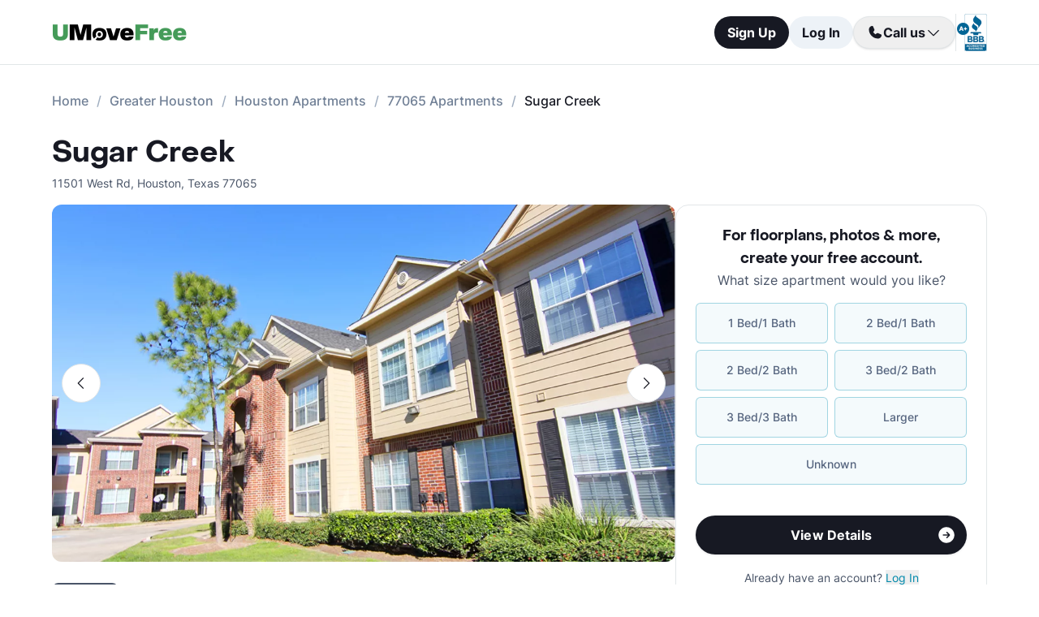

--- FILE ---
content_type: text/html; charset=utf-8
request_url: https://www.umovefree.com/Apartment/sugar-creek-apartments-houston-tx/
body_size: 17647
content:
<!DOCTYPE html><html lang="en"><head><meta charSet="utf-8"/><meta name="viewport" content="width=device-width"/><meta property="og:locale" content="en_US"/><meta property="og:site_name" content="UMoveFree"/><link rel="shortcut icon" href="/static/favicon.ico"/><link rel="preconnect" href="https://www.googletagmanager.com"/><link rel="dns-prefetch" href="https://www.googletagmanager.com"/><link rel="preconnect" href="https://connect.facebook.net"/><link rel="dns-prefetch" href="https://connect.facebook.net"/><link rel="preconnect" href="https://www.facebook.com"/><link rel="dns-prefetch" href="https://www.facebook.com"/><link rel="preconnect" href="https://www.redditstatic.com"/><link rel="dns-prefetch" href="https://www.redditstatic.com"/><link rel="preconnect" href="https://www.umovefree.com"/><link rel="dns-prefetch" href="https://www.umovefree.com"/><title>Sugar Creek Houston - View Floorplans, Photos &amp; More</title><meta property="og:title" content="Sugar Creek Houston - View Floorplans, Photos &amp; More"/><meta property="og:description" content="View Floorplans, Photos, Pricing &amp; More for Sugar Creek Apartments in Houston, TX. Plus Get a Free Move or Rebate When You Lease."/><meta property="og:url" content="https://www.umovefree.com/Apartment/sugar-creek-apartments-houston-tx/"/><meta property="og:type" content="website"/><meta property="og:image" content="https://picturescdn.alndata.com/?pid=741e1ff7-6f7f-4fd5-8d08-cdb6acd894f6"/><meta property="og:image:alt" content="Sugar Creek - Houston, TX - Photo 1 of 19"/><meta property="og:image:width" content="1024"/><meta property="og:image:height" content="682"/><link rel="canonical" href="https://www.umovefree.com/Apartment/sugar-creek-apartments-houston-tx/"/><meta name="description" content="View Floorplans, Photos, Pricing &amp; More for Sugar Creek Apartments in Houston, TX. Plus Get a Free Move or Rebate When You Lease."/><link rel="preconnect" href="https://picturescdn.alndata.com"/><link rel="dns-prefetch" href="https://picturescdn.alndata.com"/><script type="application/ld+json">{"@context":"https://schema.org","@type":"Product","description":"Houston&apos;s Sugar Creek offers rich, diverse apartment living. The homes here opened in 2002 and provide many modern comforts.&lt;br /&gt;&lt;br /&gt;Each available floor plan is spacious and offers an attached garage. Units also come with modern fixtures, ceiling fans, pre-wired alarms and walk-in closets.&lt;br /&gt;&lt;br /&gt;At this complex of 240 units, amenities include a business center, gated access, a playground, an arts and crafts center, fitness facilities and a pool. The community welcomes dogs and cats with responsible owners.&lt;br /&gt;&lt;br /&gt;Conveniently located at 11501 West Road and near the Sam Houston Parkway, Sugar Creek has plenty of nearby shopping, entertainment and life-enriching options.","image":["https://picturescdn.alndata.com/?pid=741e1ff7-6f7f-4fd5-8d08-cdb6acd894f6"],"offers":{"@type":"AggregateOffer","priceCurrency":"USD","highPrice":1502,"lowPrice":1086,"offerCount":4},"name":"Sugar Creek"}</script><script type="application/ld+json">{"@context":"https://schema.org","@type":"BreadcrumbList","itemListElement":[{"@type":"ListItem","position":0,"item":"https://www.umovefree.com/","name":"Home"},{"@type":"ListItem","position":1,"item":"https://www.umovefree.com/Sitemap/city-apartments-greater-houston-tx/","name":"Greater Houston"},{"@type":"ListItem","position":2,"item":"https://www.umovefree.com/City/houston-apartments-tx/","name":"Houston Apartments"},{"@type":"ListItem","position":3,"item":"https://www.umovefree.com/Zipcode/77065-apartments/","name":"77065 Apartments"},{"@type":"ListItem","position":4,"name":"Sugar Creek"}]}</script><link rel="preload" as="image" type="image/webp" href="https://picturescdn.alndata.com/?pid=741e1ff7-6f7f-4fd5-8d08-cdb6acd894f6&amp;h=440&amp;qual=80&amp;fmt=webp" media="(max-width: 639px)"/><link rel="preload" as="image" type="image/webp" href="https://picturescdn.alndata.com/?pid=741e1ff7-6f7f-4fd5-8d08-cdb6acd894f6&amp;w=1280&amp;qual=80&amp;fmt=webp" media="(min-width: 640px)"/><meta name="next-head-count" content="32"/><script id="google-tag-manager" data-nscript="beforeInteractive">window.dataLayer=window.dataLayer||[];function gtag(){dataLayer.push(arguments);}(function(w,d,s,l,i){w[l]=w[l]||[];w[l].push({'gtm.start':
        new Date().getTime(),event:'gtm.js'});var f=d.getElementsByTagName(s)[0],
        j=d.createElement(s),dl=l!='dataLayer'?'&l='+l:'';j.async=true;j.src=
        'https://www.googletagmanager.com/gtm.js?id='+i+dl;f.parentNode.insertBefore(j,f);
        })(window,document,'script','dataLayer','GTM-WWLKVL');</script><link rel="preload" href="/_next/static/css/b0f7c89190592612.css" as="style"/><link rel="stylesheet" href="/_next/static/css/b0f7c89190592612.css" data-n-g=""/><noscript data-n-css=""></noscript><script defer="" nomodule="" src="/_next/static/chunks/polyfills-42372ed130431b0a.js"></script><script src="/_next/static/chunks/webpack-52a4b65a130aec73.js" defer=""></script><script src="/_next/static/chunks/framework-629ed7689a94c2a5.js" defer=""></script><script src="/_next/static/chunks/main-14b263bbcb312a82.js" defer=""></script><script src="/_next/static/chunks/pages/_app-3dd83fdaecabed9b.js" defer=""></script><script src="/_next/static/chunks/418-e810c0658f042e4d.js" defer=""></script><script src="/_next/static/chunks/286-68bc66dd95dfcdca.js" defer=""></script><script src="/_next/static/chunks/139-7162cec6f65697bc.js" defer=""></script><script src="/_next/static/chunks/832-e6e6f7b602289035.js" defer=""></script><script src="/_next/static/chunks/294-c8b2a517a1e5f582.js" defer=""></script><script src="/_next/static/chunks/482-db5df932d6e67617.js" defer=""></script><script src="/_next/static/chunks/748-3baa928049f5467b.js" defer=""></script><script src="/_next/static/chunks/957-1f6d99d3171cb973.js" defer=""></script><script src="/_next/static/chunks/751-7aa31139ed42c204.js" defer=""></script><script src="/_next/static/chunks/pages/Apartment/%5B...slug%5D-32a742a17f910461.js" defer=""></script><script src="/_next/static/DTymKWWmf0YE8x5HJ4-4U/_buildManifest.js" defer=""></script><script src="/_next/static/DTymKWWmf0YE8x5HJ4-4U/_ssgManifest.js" defer=""></script></head><body><noscript><iframe src="https://www.googletagmanager.com/ns.html?id=GTM-WWLKVL"
            height="0" width="0" style="display:none;visibility:hidden"></iframe></noscript><div id="__next"><div class="flex h-14 w-full items-center justify-center border-b border-solid border-gray-rebrand-border bg-white font-inter antialiased md:h-20"><header class="flex w-full max-w-[1440px] flex-row items-center justify-between px-3 md:px-8 lg:px-16"><a href="/" class="self-center"><img width="100" height="12" src="/static/assets/images/new-logo-color.png" alt="UMoveFree Apartment Locators" class="md:h-[20px] md:w-[167px]"/></a><div class="flex flex-row items-center justify-center gap-2 sm:min-h-[46px]"><button class="h-8 rounded-full bg-gray-rebrand-900 px-4 text-sm font-bold text-white shadow-sm hover:opacity-80 active:opacity-50 md:h-10 md:text-base">Sign Up</button><button class="h-8 min-w-[74px] whitespace-nowrap rounded-full bg-[#EDF2F7] px-4 text-sm font-bold text-gray-rebrand-900 hover:opacity-80 active:opacity-50 md:h-10 md:text-base">Log In</button><div class="flex items-center gap-2"><div class="hidden lg:flex"><div class="relative"><button class="h-10 rounded-full border border-gray-rebrand-border px-4 text-base font-bold text-gray-rebrand-900 shadow hover:bg-[#E2E8F0]"><div class="flex items-center gap-2"><svg width="20" height="20" viewBox="0 0 20 20" fill="none" xmlns="http://www.w3.org/2000/svg"><path fill="#171923" stroke="#171923" stroke-width="0.078125" d="M13.6637 10.8481L13.6644 10.8484L17.3279 12.4107C17.328 12.4107 17.3281 12.4107 17.3282 12.4108C17.5679 12.517 17.7676 12.6968 17.8982 12.9241C18.0289 13.1514 18.0838 13.4144 18.055 13.675C17.9179 14.7204 17.4059 15.6806 16.6142 16.3769C15.8223 17.0734 14.8045 17.4586 13.7499 17.4609C7.56842 17.4608 2.53909 12.4315 2.53906 6.24999C2.5414 5.19545 2.92659 4.17764 3.62302 3.38579C4.31938 2.59402 5.27953 2.08203 6.325 1.94498C6.58557 1.91617 6.84854 1.97107 7.07583 2.10172C7.30316 2.2324 7.48298 2.43209 7.5892 2.67183C7.58923 2.67189 7.58926 2.67195 7.58928 2.67201L9.1594 6.33564C9.15941 6.33564 9.15941 6.33564 9.15941 6.33565C9.2383 6.51985 9.26993 6.72084 9.25143 6.92037C9.23293 7.11991 9.16488 7.31166 9.05347 7.47823L9.05324 7.47857L7.75636 9.46295L7.74417 9.4816L7.75402 9.50159C8.34511 10.7012 9.31907 11.6696 10.522 12.2538L10.5421 12.2636L10.5607 12.2512L12.5216 10.9465L12.5218 10.9464C12.6881 10.8343 12.8802 10.7665 13.08 10.7493C13.2798 10.7321 13.4807 10.7661 13.6637 10.8481Z"></path></svg><span>Call us</span><svg width="20" height="20" viewBox="0 0 20 20" fill="none" xmlns="http://www.w3.org/2000/svg"><path fill="#171923" fill-rule="evenodd" clip-rule="evenodd" d="M3.30806 7.05806C3.55214 6.81398 3.94786 6.81398 4.19194 7.05806L10 12.8661L15.8081 7.05806C16.0521 6.81398 16.4479 6.81398 16.6919 7.05806C16.936 7.30214 16.936 7.69786 16.6919 7.94194L10.4419 14.1919C10.1979 14.436 9.80214 14.436 9.55806 14.1919L3.30806 7.94194C3.06398 7.69786 3.06398 7.30214 3.30806 7.05806Z"></path></svg></div></button><div class="absolute right-0 top-14 z-50 flex min-w-[310px] flex-col rounded-xl border border-gray-rebrand-border bg-white shadow-md hidden"><div class="flex items-center justify-between gap-2 px-4 py-2"><span class="flex flex-col items-start"><div class="text-base font-normal text-black-rebrand">(800) 863-0603</div><div class="text-sm font-normal text-[#6A7175]">Toll Free</div></span><div><svg class="cursor-pointer active:opacity-50" width="20" height="20" viewBox="0 0 20 20" fill="none" xmlns="http://www.w3.org/2000/svg"><path d="M13.125 13.125H16.875V3.125H6.875V6.875" stroke="#171923" stroke-width="1.25" stroke-linecap="round" stroke-linejoin="round"></path><path d="M13.125 6.875H3.125V16.875H13.125V6.875Z" stroke="#171923" stroke-width="1.25" stroke-linecap="round" stroke-linejoin="round"></path></svg></div></div><div class="flex items-center justify-between gap-2 px-4 py-2"><span class="flex flex-col items-start"><div class="text-base font-normal text-black-rebrand">(214) 614-5822</div><div class="text-sm font-normal text-[#6A7175]">Dallas Area</div></span><div><svg class="cursor-pointer active:opacity-50" width="20" height="20" viewBox="0 0 20 20" fill="none" xmlns="http://www.w3.org/2000/svg"><path d="M13.125 13.125H16.875V3.125H6.875V6.875" stroke="#171923" stroke-width="1.25" stroke-linecap="round" stroke-linejoin="round"></path><path d="M13.125 6.875H3.125V16.875H13.125V6.875Z" stroke="#171923" stroke-width="1.25" stroke-linecap="round" stroke-linejoin="round"></path></svg></div></div><div class="flex items-center justify-between gap-2 px-4 py-2"><span class="flex flex-col items-start"><div class="text-base font-normal text-black-rebrand">(512) 717-3282</div><div class="text-sm font-normal text-[#6A7175]">Austin Area</div></span><div><svg class="cursor-pointer active:opacity-50" width="20" height="20" viewBox="0 0 20 20" fill="none" xmlns="http://www.w3.org/2000/svg"><path d="M13.125 13.125H16.875V3.125H6.875V6.875" stroke="#171923" stroke-width="1.25" stroke-linecap="round" stroke-linejoin="round"></path><path d="M13.125 6.875H3.125V16.875H13.125V6.875Z" stroke="#171923" stroke-width="1.25" stroke-linecap="round" stroke-linejoin="round"></path></svg></div></div><div class="flex items-center justify-between gap-2 px-4 py-2"><span class="flex flex-col items-start"><div class="text-base font-normal text-black-rebrand">(713) 589-2352</div><div class="text-sm font-normal text-[#6A7175]">Houston Metro</div></span><div><svg class="cursor-pointer active:opacity-50" width="20" height="20" viewBox="0 0 20 20" fill="none" xmlns="http://www.w3.org/2000/svg"><path d="M13.125 13.125H16.875V3.125H6.875V6.875" stroke="#171923" stroke-width="1.25" stroke-linecap="round" stroke-linejoin="round"></path><path d="M13.125 6.875H3.125V16.875H13.125V6.875Z" stroke="#171923" stroke-width="1.25" stroke-linecap="round" stroke-linejoin="round"></path></svg></div></div><div class="flex items-center justify-between gap-2 px-4 py-2"><span class="flex flex-col items-start"><div class="text-base font-normal text-black-rebrand">(210) 551-0067</div><div class="text-sm font-normal text-[#6A7175]">San Antonio Area</div></span><div><svg class="cursor-pointer active:opacity-50" width="20" height="20" viewBox="0 0 20 20" fill="none" xmlns="http://www.w3.org/2000/svg"><path d="M13.125 13.125H16.875V3.125H6.875V6.875" stroke="#171923" stroke-width="1.25" stroke-linecap="round" stroke-linejoin="round"></path><path d="M13.125 6.875H3.125V16.875H13.125V6.875Z" stroke="#171923" stroke-width="1.25" stroke-linecap="round" stroke-linejoin="round"></path></svg></div></div></div></div></div><div class="hidden w-[1px] self-stretch bg-gray-rebrand-border lg:flex"></div><img width="38" height="46" class="hidden lg:flex" src="/static/assets/images/logo-bbb.png" alt="Better Business Bureau" loading="lazy"/></div></div></header></div><main class="m-auto mt-4 w-full max-w-[1440px] px-4 font-inter text-gray-rebrand-900 antialiased md:mt-8 md:px-8 lg:px-16"><ul class="text-md text-md mb-8 hidden md:block"><li class="inline-block text-[#718096] font-medium after:mx-2.5 after:content-[&#x27;/&#x27;] after:text-[#A0AEC0] last:text-[#171923] last:after:content-[&#x27;&#x27;] hover:text-[#171923]"><a href="https://www.umovefree.com/">Home</a></li><li class="inline-block text-[#718096] font-medium after:mx-2.5 after:content-[&#x27;/&#x27;] after:text-[#A0AEC0] last:text-[#171923] last:after:content-[&#x27;&#x27;] hover:text-[#171923]"><a href="https://www.umovefree.com/Sitemap/city-apartments-greater-houston-tx/">Greater Houston</a></li><li class="inline-block text-[#718096] font-medium after:mx-2.5 after:content-[&#x27;/&#x27;] after:text-[#A0AEC0] last:text-[#171923] last:after:content-[&#x27;&#x27;] hover:text-[#171923]"><a href="https://www.umovefree.com/City/houston-apartments-tx/">Houston Apartments</a></li><li class="inline-block text-[#718096] font-medium after:mx-2.5 after:content-[&#x27;/&#x27;] after:text-[#A0AEC0] last:text-[#171923] last:after:content-[&#x27;&#x27;] hover:text-[#171923]"><a href="https://www.umovefree.com/Zipcode/77065-apartments/">77065 Apartments</a></li><li class="inline-block text-[#718096] font-medium after:mx-2.5 after:content-[&#x27;/&#x27;] after:text-[#A0AEC0] last:text-[#171923] last:after:content-[&#x27;&#x27;] hover:text-[#171923]"><span>Sugar Creek</span></li></ul><div class="flex w-full min-w-0 flex-col-reverse sm:flex-row sm:justify-between xl:basis-2/3"><h1 class="flex font-objSans text-2xl font-semibold sm:text-4xl"><a class="cursor-text" href="https://www.umovefree.com/Apartment/sugar-creek-apartments-houston-tx/">Sugar Creek</a></h1></div><div class="gap mt-0.5 text-sm text-gray-rebrand-600 sm:mt-2"><span>11501 West Rd</span>,<!-- --> <span class="inline-block">Houston<!-- -->, <span>Texas</span> <span>77065</span></span></div><div class="mb-10 mt-4 flex sm:flex-col lg:flex-row lg:gap-10"><div class="w-full min-w-0 md:basis-2/3"><div class="mb-8 flex w-full flex-col justify-center"><div class="relative z-0 mb-0 w-full self-center md:mb-2.5"><button class="left-3 absolute top-[calc(50%-16px)] z-[1] flex h-8 w-8 items-center justify-center rounded-full border border-gray-rebrand-border bg-white outline-none hover:opacity-80 active:opacity-50 sm:top-[calc(50%-24px)] sm:h-12 sm:w-12" title="Previous photo" id="left-arrow-photo"><svg class="rotate-90" width="20" height="20" viewBox="0 0 20 20" fill="none" xmlns="http://www.w3.org/2000/svg"><path fill="#171923" fill-rule="evenodd" clip-rule="evenodd" d="M3.30806 7.05806C3.55214 6.81398 3.94786 6.81398 4.19194 7.05806L10 12.8661L15.8081 7.05806C16.0521 6.81398 16.4479 6.81398 16.6919 7.05806C16.936 7.30214 16.936 7.69786 16.6919 7.94194L10.4419 14.1919C10.1979 14.436 9.80214 14.436 9.55806 14.1919L3.30806 7.94194C3.06398 7.69786 3.06398 7.30214 3.30806 7.05806Z"></path></svg></button><button class="right-3 absolute top-[calc(50%-16px)] z-[1] flex h-8 w-8 items-center justify-center rounded-full border border-gray-rebrand-border bg-white outline-none hover:opacity-80 active:opacity-50 sm:top-[calc(50%-24px)] sm:h-12 sm:w-12" title="Next photo" id="right-arrow-photo"><svg class="-rotate-90" width="20" height="20" viewBox="0 0 20 20" fill="none" xmlns="http://www.w3.org/2000/svg"><path fill="#171923" fill-rule="evenodd" clip-rule="evenodd" d="M3.30806 7.05806C3.55214 6.81398 3.94786 6.81398 4.19194 7.05806L10 12.8661L15.8081 7.05806C16.0521 6.81398 16.4479 6.81398 16.6919 7.05806C16.936 7.30214 16.936 7.69786 16.6919 7.94194L10.4419 14.1919C10.1979 14.436 9.80214 14.436 9.55806 14.1919L3.30806 7.94194C3.06398 7.69786 3.06398 7.30214 3.30806 7.05806Z"></path></svg></button><picture class="relative block h-[220px] w-full sm:h-[440px]"><source srcSet="https://picturescdn.alndata.com/?pid=741e1ff7-6f7f-4fd5-8d08-cdb6acd894f6&amp;h=440&amp;qual=80&amp;fmt=webp" media="(max-width: 639px)" type="image/webp"/><source srcSet="https://picturescdn.alndata.com/?pid=741e1ff7-6f7f-4fd5-8d08-cdb6acd894f6&amp;h=440&amp;qual=80" media="(max-width: 639px)" type="image/jpeg"/><source srcSet="https://picturescdn.alndata.com/?pid=741e1ff7-6f7f-4fd5-8d08-cdb6acd894f6&amp;w=1280&amp;qual=80&amp;fmt=webp" type="image/webp"/><source srcSet="https://picturescdn.alndata.com/?pid=741e1ff7-6f7f-4fd5-8d08-cdb6acd894f6&amp;w=1280&amp;qual=80" type="image/jpeg"/><img id="main-photo" width="1280" src="https://picturescdn.alndata.com/?pid=741e1ff7-6f7f-4fd5-8d08-cdb6acd894f6&amp;w=1280" title="140136 - Sugar Creek Apartments" fetchpriority="high" alt="Sugar Creek - Houston, TX - Photo 1 of 19" loading="eager" class="h-full w-full object-cover rounded sm:rounded-xl cursor-pointer"/></picture><div class="absolute bottom-[13px] flex w-full justify-center gap-2 sm:hidden"><svg xmlns="http://www.w3.org/2000/svg" width="10" height="10" viewBox="0 0 10 10" fill="none"><circle cx="5" cy="5" r="5" fill="white"></circle></svg><svg class="opacity-50" xmlns="http://www.w3.org/2000/svg" width="10" height="10" viewBox="0 0 10 10" fill="none"><circle cx="5" cy="5" r="5" fill="white"></circle></svg><svg class="opacity-50" xmlns="http://www.w3.org/2000/svg" width="10" height="10" viewBox="0 0 10 10" fill="none"><circle cx="5" cy="5" r="5" fill="white"></circle></svg><svg class="opacity-50" xmlns="http://www.w3.org/2000/svg" width="10" height="10" viewBox="0 0 10 10" fill="none"><circle cx="5" cy="5" r="5" fill="white"></circle></svg><svg class="opacity-50" xmlns="http://www.w3.org/2000/svg" width="10" height="10" viewBox="0 0 10 10" fill="none"><circle cx="5" cy="5" r="5" fill="white"></circle></svg></div></div><div class="flex w-full overflow-x-auto"><div class="flex flex-row gap-2 pt-4"><picture class="relative h-[42px] w-[52px] flex sm:h-[52px] sm:w-[82px] border-2 border-gray-rebrand-600 rounded-lg"><source srcSet="https://picturescdn.alndata.com/?pid=741e1ff7-6f7f-4fd5-8d08-cdb6acd894f6&amp;w=82&amp;h=52&amp;qual=80&amp;fmt=webp" type="image/webp"/><source srcSet="https://picturescdn.alndata.com/?pid=741e1ff7-6f7f-4fd5-8d08-cdb6acd894f6&amp;w=82&amp;h=52&amp;qual=80" type="image/jpeg"/><img width="82" height="52" src="https://picturescdn.alndata.com/?pid=741e1ff7-6f7f-4fd5-8d08-cdb6acd894f6&amp;w=82&amp;h=52" alt="Sugar Creek - Houston, TX - Photo 1 of 19" loading="lazy" class="h-full w-full object-cover p-[2px] sm:rounded-lg cursor-pointer rounded-lg"/></picture><picture class="relative h-[42px] w-[52px] flex sm:h-[52px] sm:w-[82px] opacity-30 rounded-lg"><source srcSet="https://picturescdn.alndata.com/?pid=a6b9552c-c611-4d07-b9cf-326858609ec6&amp;w=82&amp;h=52&amp;qual=80&amp;fmt=webp" type="image/webp"/><source srcSet="https://picturescdn.alndata.com/?pid=a6b9552c-c611-4d07-b9cf-326858609ec6&amp;w=82&amp;h=52&amp;qual=80" type="image/jpeg"/><img width="82" height="52" src="https://picturescdn.alndata.com/?pid=a6b9552c-c611-4d07-b9cf-326858609ec6&amp;w=82&amp;h=52" alt="Sugar Creek - Entrance - Photo 2 of 19" loading="lazy" class="h-full w-full object-cover p-[2px] sm:rounded-lg cursor-pointer rounded-lg"/></picture><picture class="relative h-[42px] w-[52px] flex sm:h-[52px] sm:w-[82px] opacity-30 rounded-lg"><source srcSet="https://picturescdn.alndata.com/?pid=097856b6-5e3f-4094-88d0-8db9cb2c91db&amp;w=82&amp;h=52&amp;qual=80&amp;fmt=webp" type="image/webp"/><source srcSet="https://picturescdn.alndata.com/?pid=097856b6-5e3f-4094-88d0-8db9cb2c91db&amp;w=82&amp;h=52&amp;qual=80" type="image/jpeg"/><img width="82" height="52" src="https://picturescdn.alndata.com/?pid=097856b6-5e3f-4094-88d0-8db9cb2c91db&amp;w=82&amp;h=52" alt="Sugar Creek - Entrance - Photo 3 of 19" loading="lazy" class="h-full w-full object-cover p-[2px] sm:rounded-lg cursor-pointer rounded-lg"/></picture><picture class="relative h-[42px] w-[52px] flex sm:h-[52px] sm:w-[82px] opacity-30 rounded-lg"><source srcSet="https://picturescdn.alndata.com/?pid=aaf20992-4402-41fc-94cd-7aa8250ec789&amp;w=82&amp;h=52&amp;qual=80&amp;fmt=webp" type="image/webp"/><source srcSet="https://picturescdn.alndata.com/?pid=aaf20992-4402-41fc-94cd-7aa8250ec789&amp;w=82&amp;h=52&amp;qual=80" type="image/jpeg"/><img width="82" height="52" src="https://picturescdn.alndata.com/?pid=aaf20992-4402-41fc-94cd-7aa8250ec789&amp;w=82&amp;h=52" alt="Sugar Creek - Exterior - Photo 4 of 19" loading="lazy" class="h-full w-full object-cover p-[2px] sm:rounded-lg cursor-pointer rounded-lg"/></picture><picture class="relative h-[42px] w-[52px] flex sm:h-[52px] sm:w-[82px] opacity-30 rounded-lg"><source srcSet="https://picturescdn.alndata.com/?pid=c04554a0-e360-44ca-b692-2d123376adf7&amp;w=82&amp;h=52&amp;qual=80&amp;fmt=webp" type="image/webp"/><source srcSet="https://picturescdn.alndata.com/?pid=c04554a0-e360-44ca-b692-2d123376adf7&amp;w=82&amp;h=52&amp;qual=80" type="image/jpeg"/><img width="82" height="52" src="https://picturescdn.alndata.com/?pid=c04554a0-e360-44ca-b692-2d123376adf7&amp;w=82&amp;h=52" alt="Sugar Creek - Office - Photo 5 of 19" loading="lazy" class="h-full w-full object-cover p-[2px] sm:rounded-lg cursor-pointer rounded-lg"/></picture><picture class="relative h-[42px] w-[52px] flex sm:h-[52px] sm:w-[82px] opacity-30 rounded-lg"><source srcSet="https://picturescdn.alndata.com/?pid=29b6aeb3-0f7b-40a7-bbb7-f29278c6c0ed&amp;w=82&amp;h=52&amp;qual=80&amp;fmt=webp" type="image/webp"/><source srcSet="https://picturescdn.alndata.com/?pid=29b6aeb3-0f7b-40a7-bbb7-f29278c6c0ed&amp;w=82&amp;h=52&amp;qual=80" type="image/jpeg"/><img width="82" height="52" src="https://picturescdn.alndata.com/?pid=29b6aeb3-0f7b-40a7-bbb7-f29278c6c0ed&amp;w=82&amp;h=52" alt="Sugar Creek - Pool - Photo 6 of 19" loading="lazy" class="h-full w-full object-cover p-[2px] sm:rounded-lg cursor-pointer rounded-lg"/></picture><picture class="relative h-[42px] w-[52px] flex sm:h-[52px] sm:w-[82px] opacity-30 rounded-lg"><source srcSet="https://picturescdn.alndata.com/?pid=3a443410-0833-4bae-bdf4-7e0bbf1dc131&amp;w=82&amp;h=52&amp;qual=80&amp;fmt=webp" type="image/webp"/><source srcSet="https://picturescdn.alndata.com/?pid=3a443410-0833-4bae-bdf4-7e0bbf1dc131&amp;w=82&amp;h=52&amp;qual=80" type="image/jpeg"/><img width="82" height="52" src="https://picturescdn.alndata.com/?pid=3a443410-0833-4bae-bdf4-7e0bbf1dc131&amp;w=82&amp;h=52" alt="Sugar Creek - Pool - Photo 7 of 19" loading="lazy" class="h-full w-full object-cover p-[2px] sm:rounded-lg cursor-pointer rounded-lg"/></picture><picture class="relative h-[42px] w-[52px] flex sm:h-[52px] sm:w-[82px] opacity-30 rounded-lg"><source srcSet="https://picturescdn.alndata.com/?pid=f1fd3904-4eb3-4e8f-ad1d-1f94189a8473&amp;w=82&amp;h=52&amp;qual=80&amp;fmt=webp" type="image/webp"/><source srcSet="https://picturescdn.alndata.com/?pid=f1fd3904-4eb3-4e8f-ad1d-1f94189a8473&amp;w=82&amp;h=52&amp;qual=80" type="image/jpeg"/><img width="82" height="52" src="https://picturescdn.alndata.com/?pid=f1fd3904-4eb3-4e8f-ad1d-1f94189a8473&amp;w=82&amp;h=52" alt="Sugar Creek - Playground - Photo 8 of 19" loading="lazy" class="h-full w-full object-cover p-[2px] sm:rounded-lg cursor-pointer rounded-lg"/></picture></div></div></div><div class="flex flex-col bg-white text-gray-rebrand-600 md:rounded-2xl my-4 sm:hidden"><div class="flex h-full flex-col rounded-2xl border border-gray-rebrand-border"><div class="mb-4 flex flex-1 flex-col gap-4 px-4 pt-4 md:mb-4 md:px-6 md:pt-6"><div class=""><p class="text-center font-objSans text-lg font-bold text-gray-rebrand-900">For floorplans, photos &amp; more<!-- -->, <span class="whitespace-pre">create your free account<!-- -->.</span></p></div><div class="flex grow flex-col"><div class="text-sm text-red-600 hidden"></div><div class="flex min-h-[350px] grow flex-col"><div class="flex grow flex-col"><div class="flex grow flex-col"><div class="flex grow flex-col"><div class="mb-4 text-center">What size apartment would you like?</div><div class="grid grid-cols-2 gap-2"><button type="button" class="btn-blue last:col-start-1 last:col-end-3 text-[#56657F] hover:border-opacity-[85] hover:text-[#172B4F]"><span>1 Bed/1 Bath</span></button><button type="button" class="btn-blue last:col-start-1 last:col-end-3 text-[#56657F] hover:border-opacity-[85] hover:text-[#172B4F]"><span>2 Bed/1 Bath</span></button><button type="button" class="btn-blue last:col-start-1 last:col-end-3 text-[#56657F] hover:border-opacity-[85] hover:text-[#172B4F]"><span>2 Bed/2 Bath</span></button><button type="button" class="btn-blue last:col-start-1 last:col-end-3 text-[#56657F] hover:border-opacity-[85] hover:text-[#172B4F]"><span>3 Bed/2 Bath</span></button><button type="button" class="btn-blue last:col-start-1 last:col-end-3 text-[#56657F] hover:border-opacity-[85] hover:text-[#172B4F]"><span>3 Bed/3 Bath</span></button><button type="button" class="btn-blue last:col-start-1 last:col-end-3 text-[#56657F] hover:border-opacity-[85] hover:text-[#172B4F]"><span>Larger</span></button><button type="button" class="btn-blue last:col-start-1 last:col-end-3 text-[#56657F] hover:border-opacity-[85] hover:text-[#172B4F]"><span>Unknown</span></button></div></div><div class="relative"><button class="cursor-pointer rounded-full disabled:bg-alfa-black-5 disabled:text-alfa-black-30 disabled:shadow-none text-white font-bold bg-black-rebrand border border-transparent shadow-custom tracking-medium hover:bg-[#44474f] active:border active:border-brand h-12 px-5 py-3 text-base relative mt-4 flex w-full items-center justify-center self-end max-[340px]:text-sm"><span>View Details</span><img class="absolute right-3" alt="" src="/static/assets/svg/arrow-right-white-circle-icon.svg" width="24" height="24" loading="lazy"/></button></div></div></div></div><div class="my-3 text-sm hidden"> <span class="cursor-pointer font-bold text-black underline"></span></div><div class="mt-4 text-center"><span class="text-sm"><span>Already have an account? </span><button class="cursor-pointer text-blue-newDark hover:underline"><span>Log In</span></button></span><div class="hidden"><span class="text-sm"><span>Don&#x27;t have an account? </span><button class="cursor-pointer text-blue-newDark hover:underline"><span>Sign Up</span></button></span><div class="flex flex-col hidden"><span><span class="text-sm">Not you? </span><button class="text-sm font-medium underline"><span>Sign up with a new email.</span></button></span></div></div></div></div></div><div class="rounded-b-2xl bg-white px-4 py-4 text-xs md:bg-[#F6F7F9] md:px-6 md:pb-6"><ul class="flex flex-col gap-1 md:gap-2"><li><img width="16" height="16" src="/static/assets/svg/check-small-circle-icon.svg" alt="" loading="lazy" class="mr-2 inline-block"/>Search over<!-- --> <span id="tooltip-96-texas-apartments" class="border-b border-gray-rebrand-600">96% of Texas Apartments</span></li><li><img width="16" height="16" src="/static/assets/svg/check-small-circle-icon.svg" alt="" loading="lazy" class="mr-2 inline-block"/>Get up to a<!-- --> <span id="tooltip-free-move-rebate" class="border-b border-gray-rebrand-600">Free Move</span> <!-- -->or<!-- --> <span id="tooltip-free-move-rebate" class="border-b border-gray-rebrand-600">$200 Rebate</span></li><li><img width="16" height="16" src="/static/assets/svg/check-small-circle-icon.svg" alt="" loading="lazy" class="mr-2 inline-block"/>We value your<!-- --> <span id="tooltip-privacy" class="border-b border-gray-700">privacy.</span></li></ul><div class="hidden"></div><div class="hidden"></div><div class="hidden"></div></div></div></div><div class="flex w-full cursor-pointer rounded-md bg-[#ECF7F9] px-4 py-3.5 text-[#366771]" id="contact-us-banner"><div class="flex w-full flex-col gap-1 text-sm sm:relative"><div class="flex-between flex-start flex items-center"><img width="24" height="24" src="/static/assets/svg/gift-dark-icon.svg" alt="gift" class="mr-2 inline" loading="lazy"/><p class="w-full items-center font-semibold sm:pr-32">Standard Move/Rebate offer may not apply at this property. Please<!-- --> <span class="font-bold">contact us</span> for details.</p></div><span class="flex justify-end align-middle font-bold text-[#366771] sm:absolute sm:right-0">Learn more<svg class="h-[20px] w-[20px]" fill="currentColor" xmlns="http://www.w3.org/2000/svg"><path fill-rule="evenodd" clip-rule="evenodd" d="M7.05806 3.30806C7.30214 3.06398 7.69786 3.06398 7.94194 3.30806L14.1919 9.55806C14.436 9.80214 14.436 10.1979 14.1919 10.4419L7.94194 16.6919C7.69786 16.936 7.30214 16.936 7.05806 16.6919C6.81398 16.4479 6.81398 16.0521 7.05806 15.8081L12.8661 10L7.05806 4.19194C6.81398 3.94786 6.81398 3.55214 7.05806 3.30806Z"></path></svg></span></div></div><section class="mb-8 mt-6 md:mb-16"><div class="flex justify-between"><h2 class="inline-block font-objSans text-xl font-bold md:text-3xl">Floorplans &amp; Pricing</h2><button class="cursor-pointer items-center justify-center rounded-full disabled:bg-alfa-black-5 disabled:text-alfa-black-30 disabled:shadow-none text-white font-bold bg-black-rebrand border border-transparent shadow-custom tracking-medium hover:bg-[#44474f] active:border active:border-brand min-h-10 px-4 py-2 text-base hidden md:flex"><span class="truncate max-sm:max-w-[90%]">View All</span><img class="absolute right-3 ml-2 sm:static md:h-5 md:w-5" alt="arrow right" src="/static/assets/svg/arrow-right-white-circle-icon.svg" width="24" height="24" loading="lazy"/></button></div><div class="mt-2 sm:mt-4"><ul class="flex flex-nowrap gap-2 overflow-x-auto overflow-y-hidden border-b border-b-gray-60 font-inter"><li class="flex shrink-0 cursor-pointer flex-col rounded text-sm text-gray-rebrand-600 font-bold text-gray-rebrand-900"><span class="flex flex-col px-2 pb-5 pt-4"><h3>All</h3><span class="invisible h-0 font-bold">All</span></span><div class="mb-[-1px] h-[3px] rounded border border-[#4E92A0] bg-[#4E92A0]"></div></li><li class="flex shrink-0 cursor-pointer flex-col rounded text-sm text-gray-rebrand-600"><span class="flex flex-col px-2 pb-5 pt-4"><h3>1 bed</h3><span class="invisible h-0 font-bold">1 bed</span></span></li><li class="flex shrink-0 cursor-pointer flex-col rounded text-sm text-gray-rebrand-600"><span class="flex flex-col px-2 pb-5 pt-4"><h3>2 beds</h3><span class="invisible h-0 font-bold">2 beds</span></span></li><li class="flex shrink-0 cursor-pointer flex-col rounded text-sm text-gray-rebrand-600"><span class="flex flex-col px-2 pb-5 pt-4"><h3>3 beds</h3><span class="invisible h-0 font-bold">3 beds</span></span></li></ul><table class="w-full table-auto max-sm:hidden"><tbody class="text-base text-gray-rebrand-600"><tr class="cursor-pointer border-b border-dashed border-b-gray-200 hover:bg-gray-10"><td class="h-20 w-[52px]"><picture class="relative block h-8 w-8"><source srcSet="https://picturescdn.alndata.com/?pid=012024b3-7395-4532-8265-5ef6a7cf5386&amp;h=24&amp;qual=70&amp;fmt=webp" type="image/webp"/><source srcSet="https://picturescdn.alndata.com/?pid=012024b3-7395-4532-8265-5ef6a7cf5386&amp;h=24&amp;qual=70" type="image/jpeg"/><img height="24" title="A/60% floor plan 680 sq. ft.&quot;" src="https://picturescdn.alndata.com/?pid=012024b3-7395-4532-8265-5ef6a7cf5386&amp;h=24" alt="680 sq. ft. A/60% floor plan" loading="lazy" class="h-full w-full object-cover"/></picture></td><td class="text-rebrand-900 h-20 break-words font-bold">A/60%</td><td class="h-20 whitespace-normal break-words pl-2 xl:pl-2.5">1/1 with Attached Garage</td><td class="h-20 pl-2 text-right xl:whitespace-nowrap xl:pl-2.5">680<!-- --> sqft</td><td class="h-20 px-2 text-right xl:whitespace-nowrap xl:px-2.5">Call for Pricing</td><td class="h-20 w-1 pl-2 text-right max-lg:whitespace-nowrap xl:whitespace-nowrap xl:pl-2.5"><button id="check-availability-floor-0" class="inline-flex cursor-pointer items-center justify-center rounded-full font-medium disabled:bg-alfa-black-5 disabled:text-alfa-black-30 disabled:shadow-none text-gray-rebrand-900 bg-white border border-gray-rebrand-border shadow-custom tracking-medium hover:bg-[#E2E8F0] active:text-gray-rebrand-900 active:bg-white active:border-brand min-h-10 px-4 py-2 text-base">Check Availability</button></td></tr><tr class="cursor-pointer border-b border-dashed border-b-gray-200 hover:bg-gray-10"><td class="h-20 w-[52px]"><picture class="relative block h-8 w-8"><source srcSet="https://picturescdn.alndata.com/?pid=851d9b2c-2514-4ed8-b815-955599c7849a&amp;h=24&amp;qual=70&amp;fmt=webp" type="image/webp"/><source srcSet="https://picturescdn.alndata.com/?pid=851d9b2c-2514-4ed8-b815-955599c7849a&amp;h=24&amp;qual=70" type="image/jpeg"/><img height="24" title="B/60% floor plan 1,049 sq. ft.&quot;" src="https://picturescdn.alndata.com/?pid=851d9b2c-2514-4ed8-b815-955599c7849a&amp;h=24" alt="1,036 sq. ft. to 1,063 sq. ft. B/60% floor plan" loading="lazy" class="h-full w-full object-cover"/></picture></td><td class="text-rebrand-900 h-20 break-words font-bold">B/60%</td><td class="h-20 whitespace-normal break-words pl-2 xl:pl-2.5">2/2 with Attached Garage</td><td class="h-20 pl-2 text-right xl:whitespace-nowrap xl:pl-2.5">1,036-1,063<!-- --> sqft</td><td class="h-20 px-2 text-right xl:whitespace-nowrap xl:px-2.5">Call for Pricing</td><td class="h-20 w-1 pl-2 text-right max-lg:whitespace-nowrap xl:whitespace-nowrap xl:pl-2.5"><button id="check-availability-floor-1" class="inline-flex cursor-pointer items-center justify-center rounded-full font-medium disabled:bg-alfa-black-5 disabled:text-alfa-black-30 disabled:shadow-none text-gray-rebrand-900 bg-white border border-gray-rebrand-border shadow-custom tracking-medium hover:bg-[#E2E8F0] active:text-gray-rebrand-900 active:bg-white active:border-brand min-h-10 px-4 py-2 text-base">Check Availability</button></td></tr><tr class="cursor-pointer border-b border-dashed border-b-gray-200 hover:bg-gray-10"><td class="h-20 w-[52px]"><picture class="relative block h-8 w-8"><source srcSet="https://picturescdn.alndata.com/?pid=af5c2caa-da82-4795-84a4-f56c84f63365&amp;h=24&amp;qual=70&amp;fmt=webp" type="image/webp"/><source srcSet="https://picturescdn.alndata.com/?pid=af5c2caa-da82-4795-84a4-f56c84f63365&amp;h=24&amp;qual=70" type="image/jpeg"/><img height="24" title="C/60% floor plan 1,071 sq. ft.&quot;" src="https://picturescdn.alndata.com/?pid=af5c2caa-da82-4795-84a4-f56c84f63365&amp;h=24" alt="1,063 sq. ft. to 1,080 sq. ft. C/60% floor plan" loading="lazy" class="h-full w-full object-cover"/></picture></td><td class="text-rebrand-900 h-20 break-words font-bold">C/60%</td><td class="h-20 whitespace-normal break-words pl-2 xl:pl-2.5">2/2 with Attached Garage</td><td class="h-20 pl-2 text-right xl:whitespace-nowrap xl:pl-2.5">1,063-1,080<!-- --> sqft</td><td class="h-20 px-2 text-right xl:whitespace-nowrap xl:px-2.5">Call for Pricing</td><td class="h-20 w-1 pl-2 text-right max-lg:whitespace-nowrap xl:whitespace-nowrap xl:pl-2.5"><button id="check-availability-floor-2" class="inline-flex cursor-pointer items-center justify-center rounded-full font-medium disabled:bg-alfa-black-5 disabled:text-alfa-black-30 disabled:shadow-none text-gray-rebrand-900 bg-white border border-gray-rebrand-border shadow-custom tracking-medium hover:bg-[#E2E8F0] active:text-gray-rebrand-900 active:bg-white active:border-brand min-h-10 px-4 py-2 text-base">Check Availability</button></td></tr><tr class="cursor-pointer border-b border-dashed border-b-gray-200 hover:bg-gray-10"><td class="h-20 w-[52px]"><picture class="relative block h-8 w-8"><source srcSet="https://picturescdn.alndata.com/?pid=1454c2b0-2641-4ab5-8898-1d3516fd9941&amp;h=24&amp;qual=70&amp;fmt=webp" type="image/webp"/><source srcSet="https://picturescdn.alndata.com/?pid=1454c2b0-2641-4ab5-8898-1d3516fd9941&amp;h=24&amp;qual=70" type="image/jpeg"/><img height="24" title="D/60% floor plan 1,188 sq. ft.&quot;" src="https://picturescdn.alndata.com/?pid=1454c2b0-2641-4ab5-8898-1d3516fd9941&amp;h=24" alt="1,140 sq. ft. to 1,236 sq. ft. D/60% floor plan" loading="lazy" class="h-full w-full object-cover"/></picture></td><td class="text-rebrand-900 h-20 break-words font-bold">D/60%</td><td class="h-20 whitespace-normal break-words pl-2 xl:pl-2.5">3/2 with Attached Garage</td><td class="h-20 pl-2 text-right xl:whitespace-nowrap xl:pl-2.5">1,140-1,236<!-- --> sqft</td><td class="h-20 px-2 text-right xl:whitespace-nowrap xl:px-2.5">Call for Pricing</td><td class="h-20 w-1 pl-2 text-right max-lg:whitespace-nowrap xl:whitespace-nowrap xl:pl-2.5"><button id="check-availability-floor-3" class="inline-flex cursor-pointer items-center justify-center rounded-full font-medium disabled:bg-alfa-black-5 disabled:text-alfa-black-30 disabled:shadow-none text-gray-rebrand-900 bg-white border border-gray-rebrand-border shadow-custom tracking-medium hover:bg-[#E2E8F0] active:text-gray-rebrand-900 active:bg-white active:border-brand min-h-10 px-4 py-2 text-base">Check Availability</button></td></tr></tbody></table><div class="mt-4 rounded border border-gray-200 sm:hidden"><div class="flex flex-row items-center justify-between border-b border-gray-200 px-4 py-3 last:border-0" id="floor-plan-row-0"><div class="basis-2/3"><div class="flex flex-row"><picture class="relative block mr-2 h-7 w-7"><source srcSet="https://picturescdn.alndata.com/?pid=012024b3-7395-4532-8265-5ef6a7cf5386&amp;h=24&amp;qual=70&amp;fmt=webp" type="image/webp"/><source srcSet="https://picturescdn.alndata.com/?pid=012024b3-7395-4532-8265-5ef6a7cf5386&amp;h=24&amp;qual=70" type="image/jpeg"/><img height="24" title="A/60% floor plan 680 sq. ft.&quot;" src="https://picturescdn.alndata.com/?pid=012024b3-7395-4532-8265-5ef6a7cf5386&amp;h=24" alt="680 sq. ft. A/60% floor plan" loading="lazy" class="h-full w-full object-cover rounded"/></picture><span class="text-rebrand-900 text-base font-semibold"><span>Call for Pricing</span></span></div><span class="mt-1 flex flex-wrap items-center gap-2 text-sm text-gray-rebrand-600"><span>A/60%</span><span>1/1</span><span>680 sqft</span></span></div><button id="check-availability-0" class="inline-flex cursor-pointer items-center justify-center rounded-full font-medium disabled:bg-alfa-black-5 disabled:text-alfa-black-30 disabled:shadow-none text-blue-newDark tracking-medium !p-0 min-h-10 px-4 py-2 text-base basis-1/3">Check Availability</button></div><div class="flex flex-row items-center justify-between border-b border-gray-200 px-4 py-3 last:border-0" id="floor-plan-row-1"><div class="basis-2/3"><div class="flex flex-row"><picture class="relative block mr-2 h-7 w-7"><source srcSet="https://picturescdn.alndata.com/?pid=851d9b2c-2514-4ed8-b815-955599c7849a&amp;h=24&amp;qual=70&amp;fmt=webp" type="image/webp"/><source srcSet="https://picturescdn.alndata.com/?pid=851d9b2c-2514-4ed8-b815-955599c7849a&amp;h=24&amp;qual=70" type="image/jpeg"/><img height="24" title="B/60% floor plan 1,049 sq. ft.&quot;" src="https://picturescdn.alndata.com/?pid=851d9b2c-2514-4ed8-b815-955599c7849a&amp;h=24" alt="1,036 sq. ft. to 1,063 sq. ft. B/60% floor plan" loading="lazy" class="h-full w-full object-cover rounded"/></picture><span class="text-rebrand-900 text-base font-semibold"><span>Call for Pricing</span></span></div><span class="mt-1 flex flex-wrap items-center gap-2 text-sm text-gray-rebrand-600"><span>B/60%</span><span>2/2</span><span>1,036-1,063 sqft</span></span></div><button id="check-availability-1" class="inline-flex cursor-pointer items-center justify-center rounded-full font-medium disabled:bg-alfa-black-5 disabled:text-alfa-black-30 disabled:shadow-none text-blue-newDark tracking-medium !p-0 min-h-10 px-4 py-2 text-base basis-1/3">Check Availability</button></div><div class="flex flex-row items-center justify-between border-b border-gray-200 px-4 py-3 last:border-0" id="floor-plan-row-2"><div class="basis-2/3"><div class="flex flex-row"><picture class="relative block mr-2 h-7 w-7"><source srcSet="https://picturescdn.alndata.com/?pid=af5c2caa-da82-4795-84a4-f56c84f63365&amp;h=24&amp;qual=70&amp;fmt=webp" type="image/webp"/><source srcSet="https://picturescdn.alndata.com/?pid=af5c2caa-da82-4795-84a4-f56c84f63365&amp;h=24&amp;qual=70" type="image/jpeg"/><img height="24" title="C/60% floor plan 1,071 sq. ft.&quot;" src="https://picturescdn.alndata.com/?pid=af5c2caa-da82-4795-84a4-f56c84f63365&amp;h=24" alt="1,063 sq. ft. to 1,080 sq. ft. C/60% floor plan" loading="lazy" class="h-full w-full object-cover rounded"/></picture><span class="text-rebrand-900 text-base font-semibold"><span>Call for Pricing</span></span></div><span class="mt-1 flex flex-wrap items-center gap-2 text-sm text-gray-rebrand-600"><span>C/60%</span><span>2/2</span><span>1,063-1,080 sqft</span></span></div><button id="check-availability-2" class="inline-flex cursor-pointer items-center justify-center rounded-full font-medium disabled:bg-alfa-black-5 disabled:text-alfa-black-30 disabled:shadow-none text-blue-newDark tracking-medium !p-0 min-h-10 px-4 py-2 text-base basis-1/3">Check Availability</button></div><div class="flex flex-row items-center justify-between border-b border-gray-200 px-4 py-3 last:border-0" id="floor-plan-row-3"><div class="basis-2/3"><div class="flex flex-row"><picture class="relative block mr-2 h-7 w-7"><source srcSet="https://picturescdn.alndata.com/?pid=1454c2b0-2641-4ab5-8898-1d3516fd9941&amp;h=24&amp;qual=70&amp;fmt=webp" type="image/webp"/><source srcSet="https://picturescdn.alndata.com/?pid=1454c2b0-2641-4ab5-8898-1d3516fd9941&amp;h=24&amp;qual=70" type="image/jpeg"/><img height="24" title="D/60% floor plan 1,188 sq. ft.&quot;" src="https://picturescdn.alndata.com/?pid=1454c2b0-2641-4ab5-8898-1d3516fd9941&amp;h=24" alt="1,140 sq. ft. to 1,236 sq. ft. D/60% floor plan" loading="lazy" class="h-full w-full object-cover rounded"/></picture><span class="text-rebrand-900 text-base font-semibold"><span>Call for Pricing</span></span></div><span class="mt-1 flex flex-wrap items-center gap-2 text-sm text-gray-rebrand-600"><span>D/60%</span><span>3/2</span><span>1,140-1,236 sqft</span></span></div><button id="check-availability-3" class="inline-flex cursor-pointer items-center justify-center rounded-full font-medium disabled:bg-alfa-black-5 disabled:text-alfa-black-30 disabled:shadow-none text-blue-newDark tracking-medium !p-0 min-h-10 px-4 py-2 text-base basis-1/3">Check Availability</button></div></div><div class="mt-4 text-sm text-gray-600"><b class="text-brand">*</b> Income Restrictions Apply</div><div class="mt-4 w-full text-sm text-gray-600"><span><b class="text-brand">*</b> Pricing Disclaimer: <!-- -->The most recent pricing we have available for this property ranged from $1,086 to $1,502 per month. This may be outdated, so please call the property to confirm current pricing.</span></div></div><div class="relative mt-4 text-center md:mt-8 md:hidden"><button class="inline-flex cursor-pointer items-center justify-center rounded-full disabled:bg-alfa-black-5 disabled:text-alfa-black-30 disabled:shadow-none text-white bg-black-rebrand border border-transparent shadow-custom tracking-medium hover:bg-[#44474f] active:border active:border-brand h-12 px-5 py-3 text-sm font-bold shadow-sm max-sm:flex max-sm:w-full max-sm:items-center max-sm:justify-center"><span class="truncate max-sm:max-w-[90%]">View All</span><img class="absolute right-3 ml-2 sm:static md:h-5 md:w-5" alt="arrow right" src="/static/assets/svg/arrow-right-white-circle-icon.svg" width="24" height="24" loading="lazy"/></button></div></section><section class="mb-8 md:mb-16"><div class="flex justify-between"><h2 class="inline-block font-objSans text-xl font-bold md:text-3xl">Amenities &amp; Features</h2><button class="cursor-pointer items-center justify-center rounded-full disabled:bg-alfa-black-5 disabled:text-alfa-black-30 disabled:shadow-none text-white font-bold bg-black-rebrand border border-transparent shadow-custom tracking-medium hover:bg-[#44474f] active:border active:border-brand min-h-10 px-4 py-2 text-base hidden md:flex"><span class="truncate max-sm:max-w-[90%]">View All</span><img class="absolute right-3 ml-2 sm:static md:h-5 md:w-5" alt="arrow right" src="/static/assets/svg/arrow-right-white-circle-icon.svg" width="24" height="24" loading="lazy"/></button></div><ul class="mt-1 flex w-full list-none flex-col sm:flex-row sm:flex-wrap md:mt-5"><li class="mt-3 flex items-start sm:basis-1/2 md:basis-1/3"><img width="20" height="20" src="/static/assets/svg/check-icon.svg" alt="check" loading="lazy"/><span class="ml-1.5 text-gray-rebrand-600">Playground</span></li><li class="mt-3 flex items-start sm:basis-1/2 md:basis-1/3"><img width="20" height="20" src="/static/assets/svg/check-icon.svg" alt="check" loading="lazy"/><span class="ml-1.5 text-gray-rebrand-600">Satellite</span></li><li class="mt-3 flex items-start sm:basis-1/2 md:basis-1/3"><img width="20" height="20" src="/static/assets/svg/check-icon.svg" alt="check" loading="lazy"/><span class="ml-1.5 text-gray-rebrand-600">Video Surveillance</span></li><li class="mt-3 flex items-start sm:basis-1/2 md:basis-1/3"><img width="20" height="20" src="/static/assets/svg/check-icon.svg" alt="check" loading="lazy"/><span class="ml-1.5 text-gray-rebrand-600">Business Center</span></li><li class="mt-3 flex items-start sm:basis-1/2 md:basis-1/3"><img width="20" height="20" src="/static/assets/svg/check-icon.svg" alt="check" loading="lazy"/><span class="ml-1.5 text-gray-rebrand-600">Wall-Wall Carpeting</span></li><li class="mt-3 flex items-start sm:basis-1/2 md:basis-1/3"><img width="20" height="20" src="/static/assets/svg/check-icon.svg" alt="check" loading="lazy"/><span class="ml-1.5 text-gray-rebrand-600">Detached Garages</span></li><li class="mt-3 flex items-start sm:basis-1/2 md:basis-1/3"><img width="20" height="20" src="/static/assets/svg/check-icon.svg" alt="check" loading="lazy"/><span class="ml-1.5 text-gray-rebrand-600">Fiber Optic Cable</span></li><li class="mt-3 flex items-start sm:basis-1/2 md:basis-1/3"><img width="20" height="20" src="/static/assets/svg/check-icon.svg" alt="check" loading="lazy"/><span class="ml-1.5 text-gray-rebrand-600">Tenant Trash-Included</span></li><li class="mt-3 flex items-start sm:basis-1/2 md:basis-1/3"><img width="20" height="20" src="/static/assets/svg/check-icon.svg" alt="check" loading="lazy"/><span class="ml-1.5 text-gray-rebrand-600">Pantry</span></li><li class="mt-3 flex items-start sm:basis-1/2 md:basis-1/3"><img width="20" height="20" src="/static/assets/svg/check-icon.svg" alt="check" loading="lazy"/><span class="ml-1.5 text-gray-rebrand-600">Whirlpool/Garden Tubs</span></li><li class="mt-3 flex items-start sm:basis-1/2 md:basis-1/3"><img width="20" height="20" src="/static/assets/svg/check-icon.svg" alt="check" loading="lazy"/><span class="ml-1.5 text-gray-rebrand-600">Mini Blinds</span></li><li class="mt-3 flex items-start sm:basis-1/2 md:basis-1/3"><img width="20" height="20" src="/static/assets/svg/check-icon.svg" alt="check" loading="lazy"/><span class="ml-1.5 text-gray-rebrand-600">Walk-in Closets</span></li><li class="mt-3 flex items-start sm:basis-1/2 md:basis-1/3"><img width="20" height="20" src="/static/assets/svg/check-icon.svg" alt="check" loading="lazy"/><span class="ml-1.5 text-gray-rebrand-600">Near Transit</span></li><li class="mt-3 flex items-start sm:basis-1/2 md:basis-1/3"><img width="20" height="20" src="/static/assets/svg/check-icon.svg" alt="check" loading="lazy"/><span class="ml-1.5 text-gray-rebrand-600">W/D Connections</span></li><li class="mt-3 flex items-start sm:basis-1/2 md:basis-1/3"><img width="20" height="20" src="/static/assets/svg/check-icon.svg" alt="check" loading="lazy"/><span class="ml-1.5 text-gray-rebrand-600">Fitness Room / Gym</span></li><li class="mt-3 flex items-start sm:basis-1/2 md:basis-1/3"><img width="20" height="20" src="/static/assets/svg/check-icon.svg" alt="check" loading="lazy"/><span class="ml-1.5 text-gray-rebrand-600">Tenant Electric-City/Utility</span></li><li class="mt-3 flex items-start sm:basis-1/2 md:basis-1/3"><img width="20" height="20" src="/static/assets/svg/check-icon.svg" alt="check" loading="lazy"/><span class="ml-1.5 text-gray-rebrand-600">Attached Garages</span></li><li class="mt-3 flex items-start sm:basis-1/2 md:basis-1/3"><img width="20" height="20" src="/static/assets/svg/check-icon.svg" alt="check" loading="lazy"/><span class="ml-1.5 text-gray-rebrand-600">1 Laundry Room</span></li><li class="mt-3 flex items-start sm:basis-1/2 md:basis-1/3"><img width="20" height="20" src="/static/assets/svg/check-icon.svg" alt="check" loading="lazy"/><span class="ml-1.5 text-gray-rebrand-600">Dishwashers</span></li><li class="mt-3 flex items-start sm:basis-1/2 md:basis-1/3"><img width="20" height="20" src="/static/assets/svg/check-icon.svg" alt="check" loading="lazy"/><span class="ml-1.5 text-gray-rebrand-600">Access Gates (Driving)</span></li><li class="mt-3 flex items-start sm:basis-1/2 md:basis-1/3"><img width="20" height="20" src="/static/assets/svg/check-icon.svg" alt="check" loading="lazy"/><span class="ml-1.5 text-gray-rebrand-600">Tenant Cable-City/Utility</span></li><li class="mt-3 flex items-start sm:basis-1/2 md:basis-1/3"><img width="20" height="20" src="/static/assets/svg/check-icon.svg" alt="check" loading="lazy"/><span class="ml-1.5 text-gray-rebrand-600">Tenant Water-Included</span></li><li class="mt-3 flex items-start sm:basis-1/2 md:basis-1/3"><img width="20" height="20" src="/static/assets/svg/check-icon.svg" alt="check" loading="lazy"/><span class="ml-1.5 text-gray-rebrand-600">Patio/Balcony</span></li><li class="mt-3 flex items-start sm:basis-1/2 md:basis-1/3"><img width="20" height="20" src="/static/assets/svg/check-icon.svg" alt="check" loading="lazy"/><span class="ml-1.5 text-gray-rebrand-600">Crown Moulding</span></li><li class="mt-3 flex items-start sm:basis-1/2 md:basis-1/3"><img width="20" height="20" src="/static/assets/svg/check-icon.svg" alt="check" loading="lazy"/><span class="ml-1.5 text-gray-rebrand-600">1 Pool</span></li><li class="mt-3 flex items-start sm:basis-1/2 md:basis-1/3"><img width="20" height="20" src="/static/assets/svg/check-icon.svg" alt="check" loading="lazy"/><span class="ml-1.5 text-gray-rebrand-600">Ceiling Fans</span></li><li class="mt-3 flex items-start sm:basis-1/2 md:basis-1/3" id="amenities-features-view-more"><img width="20" height="20" src="/static/assets/svg/check-icon.svg" alt="check" loading="lazy"/><span class="ml-1.5 cursor-pointer font-medium text-orange hover:underline">View More...</span></li></ul><div class="relative mt-4 text-center md:mt-8 md:hidden"><button class="inline-flex cursor-pointer items-center justify-center rounded-full disabled:bg-alfa-black-5 disabled:text-alfa-black-30 disabled:shadow-none text-white bg-black-rebrand border border-transparent shadow-custom tracking-medium hover:bg-[#44474f] active:border active:border-brand h-12 px-5 py-3 text-sm font-bold shadow-sm max-sm:flex max-sm:w-full max-sm:items-center max-sm:justify-center"><span class="truncate max-sm:max-w-[90%]">View All</span><img class="absolute right-3 ml-2 sm:static md:h-5 md:w-5" alt="arrow right" src="/static/assets/svg/arrow-right-white-circle-icon.svg" width="24" height="24" loading="lazy"/></button></div></section><section class="mb-8 md:mb-16"><div class="flex justify-between"><p class="inline-block font-objSans text-xl font-bold md:text-3xl">Property Details</p><button class="cursor-pointer items-center justify-center rounded-full disabled:bg-alfa-black-5 disabled:text-alfa-black-30 disabled:shadow-none text-white font-bold bg-black-rebrand border border-transparent shadow-custom tracking-medium hover:bg-[#44474f] active:border active:border-brand min-h-10 px-4 py-2 text-base hidden md:flex"><span class="truncate max-sm:max-w-[90%]">View All</span><img class="absolute right-3 ml-2 sm:static md:h-5 md:w-5" alt="arrow right" src="/static/assets/svg/arrow-right-white-circle-icon.svg" width="24" height="24" loading="lazy"/></button></div><div class="mt-4 grid gap-3 sm:mt-6 sm:gap-5"><div class="overflow-hidden rounded-lg border border-gray-rebrand-border sm:rounded-2xl"><div class="flex justify-between rounded-lg bg-white-rebrand p-3 text-lg font-semibold sm:rounded-t-2xl md:p-4" id="parking"><div class="flex items-center"><img width="24" height="24" src="/static/assets/svg/parking-icon.svg" alt="" class="mr-2" loading="lazy"/><h2 class="text-lg text-gray-rebrand-900">Parking</h2></div><div class="block md:hidden"><svg class="h-6 w-6 text-gray-900" fill="none" xmlns="http://www.w3.org/2000/svg"><path d="M4.5 15L12 7.5L19.5 15" stroke="currentColor" stroke-width="1.5" stroke-linecap="round" stroke-linejoin="round"></path></svg></div></div><div class="grid transition-[grid-template-rows] duration-500 grid-rows-[1fr]"><div class="overflow-hidden"><div class="flex flex-col gap-2 border-t border-gray-rebrand-border p-4"><div class="flex justify-between gap-2"><span class="flex shrink-0 text-gray-rebrand-600">Attached Garages</span><span class="text-right text-gray-rebrand-900"></span></div><div class="flex justify-between gap-2"><span class="flex shrink-0 text-gray-rebrand-600">Detached Garages</span><span class="text-right text-gray-rebrand-900"></span></div><div class="cursor-pointer font-medium text-orange hover:underline"><span id="parking-view-more">View More...</span></div></div></div></div></div><div class="overflow-hidden rounded-lg border border-gray-rebrand-border sm:rounded-2xl"><div class="flex justify-between rounded-lg bg-white-rebrand p-3 text-lg font-semibold sm:rounded-t-2xl md:p-4" id="pet-policies"><div class="flex items-center"><img width="24" height="24" src="/static/assets/svg/pet-policy-icon.svg" alt="" class="mr-2" loading="lazy"/><h2 class="text-lg text-gray-rebrand-900">Pet Policies</h2></div><div class="block md:hidden"><svg class="h-6 w-6 text-gray-900" fill="none" xmlns="http://www.w3.org/2000/svg"><path d="M4.5 15L12 7.5L19.5 15" stroke="currentColor" stroke-width="1.5" stroke-linecap="round" stroke-linejoin="round"></path></svg></div></div><div class="grid transition-[grid-template-rows] duration-500 grid-rows-[1fr]"><div class="overflow-hidden"><div class="flex flex-col gap-2 border-t border-gray-rebrand-border p-4"><div class="flex justify-between gap-2"><span class="flex shrink-0 text-gray-rebrand-600">Pet Allowed</span><span class="text-right text-gray-rebrand-900">Cats and Dogs</span></div><div class="flex justify-between gap-2"><span class="flex shrink-0 text-gray-rebrand-600">Limit</span><span class="text-right text-gray-rebrand-900">2 Pets Max</span></div><div class="flex justify-between gap-2"><span class="flex shrink-0 text-gray-rebrand-600">Max Weight</span><span class="text-right text-gray-rebrand-900">25 lbs. Max</span></div><div class="flex justify-between gap-2"><span class="flex shrink-0 text-gray-rebrand-600">Restrictions</span><span class="text-right text-gray-rebrand-900">Breed  Apply</span></div><div class="flex justify-between gap-2"><span class="flex shrink-0 text-gray-rebrand-600">Deposit</span><span class="text-right text-gray-rebrand-900">$600 Pet</span></div><div class="flex justify-between gap-2"><span class="flex shrink-0 text-gray-rebrand-600">Pet Fee</span><span class="text-right text-gray-rebrand-900">$250 Non Refund.</span></div><div class="flex justify-between gap-2"><span class="flex shrink-0 text-gray-rebrand-600">Pet Rent</span><span class="text-right text-gray-rebrand-900">$25/mo</span></div><div class="cursor-pointer font-medium text-orange hover:underline"><span id="pet-policies-view-more">View More...</span></div></div></div></div></div><div class="overflow-hidden rounded-lg border border-gray-rebrand-border sm:rounded-2xl"><div class="flex justify-between rounded-lg bg-white-rebrand p-3 text-lg font-semibold sm:rounded-t-2xl md:p-4" id="school-information"><div class="flex items-center"><img width="24" height="24" src="/static/assets/svg/school-icon.svg" alt="" class="mr-2" loading="lazy"/><h2 class="text-lg text-gray-rebrand-900">School Information</h2></div><div class="block md:hidden"><svg class="h-6 w-6 text-gray-900" fill="none" xmlns="http://www.w3.org/2000/svg"><path d="M4.5 15L12 7.5L19.5 15" stroke="currentColor" stroke-width="1.5" stroke-linecap="round" stroke-linejoin="round"></path></svg></div></div><div class="grid transition-[grid-template-rows] duration-500 grid-rows-[1fr]"><div class="overflow-hidden"><div class="flex flex-col gap-2 border-t border-gray-rebrand-border p-4"><div class="flex justify-between gap-2"><span class="flex shrink-0 text-gray-rebrand-600">District</span><span class="text-right text-gray-rebrand-900">Cypress-Fairbanks ISD</span></div><div class="flex justify-between gap-2"><span class="flex shrink-0 text-gray-rebrand-600">Elementary</span><span class="text-right text-gray-rebrand-900">Bang El</span></div><div class="flex justify-between gap-2"><span class="flex shrink-0 text-gray-rebrand-600">Middle</span><span class="text-right text-gray-rebrand-900">Campbell</span></div><div class="flex justify-between gap-2"><span class="flex shrink-0 text-gray-rebrand-600">High</span><span class="text-right text-gray-rebrand-900">Cypress Ridge  School</span></div><div class="cursor-pointer font-medium text-orange hover:underline"><span id="school-information-view-more">View More...</span></div></div></div></div></div><div class="overflow-hidden rounded-lg border border-gray-rebrand-border sm:rounded-2xl"><div class="flex justify-between rounded-lg bg-white-rebrand p-3 text-lg font-semibold sm:rounded-t-2xl md:p-4" id="other-information"><div class="flex items-center"><img width="24" height="24" src="/static/assets/svg/other-icon.svg" alt="" class="mr-2" loading="lazy"/><h2 class="text-lg text-gray-rebrand-900">Other Information</h2></div><div class="block md:hidden"><svg class="h-6 w-6 text-gray-900" fill="none" xmlns="http://www.w3.org/2000/svg"><path d="M4.5 15L12 7.5L19.5 15" stroke="currentColor" stroke-width="1.5" stroke-linecap="round" stroke-linejoin="round"></path></svg></div></div><div class="grid transition-[grid-template-rows] duration-500 grid-rows-[1fr]"><div class="overflow-hidden"><div class="flex flex-col gap-2 border-t border-gray-rebrand-border p-4"><div class="flex justify-between gap-2"><span class="flex shrink-0 text-gray-rebrand-600">Sub market</span><span class="text-right text-gray-rebrand-900">1960 West - Jersey Village - Steeplechase</span></div><div class="flex justify-between gap-2"><span class="flex shrink-0 text-gray-rebrand-600">Stories</span><span class="text-right text-gray-rebrand-900">3</span></div><div class="flex justify-between gap-2"><span class="flex shrink-0 text-gray-rebrand-600">App Fee</span><span class="text-right text-gray-rebrand-900">$75</span></div><div class="flex justify-between gap-2"><span class="flex shrink-0 text-gray-rebrand-600">County</span><span class="text-right text-gray-rebrand-900">Harris</span></div><div class="flex justify-between gap-2"><span class="flex shrink-0 text-gray-rebrand-600">Units</span><span class="text-right text-gray-rebrand-900">240</span></div><div class="flex justify-between gap-2"><span class="flex shrink-0 text-gray-rebrand-600">Hours</span><span class="text-right text-gray-rebrand-900">MF 9:30-5:30, SA 10-5</span></div><div class="flex justify-between gap-2"><span class="flex shrink-0 text-gray-rebrand-600">Lease Terms</span><span class="text-right text-gray-rebrand-900">12</span></div><div class="flex justify-between gap-2"><span class="flex shrink-0 text-gray-rebrand-600">Income Restricted</span><span class="text-right text-gray-rebrand-900">1p-$39,780, 2p-$45,420, 3p-$51,120, 4p-$56,780, 5p-$61,320, 6p-$61,880, 7p-$70,440</span></div><div class="flex justify-between gap-2"><span class="flex shrink-0 text-gray-rebrand-600">Section 8</span><span class="text-right text-gray-rebrand-900"></span></div><div class="flex justify-between gap-2"><span class="flex shrink-0 text-gray-rebrand-600">Transit</span><span class="text-right text-gray-rebrand-900">Near</span></div><div class="flex justify-between gap-2"><span class="flex shrink-0 text-gray-rebrand-600">Occupancy</span><span class="text-right text-gray-rebrand-900">96%</span></div><div class="flex justify-between gap-2"><span class="flex shrink-0 text-gray-rebrand-600">Management</span><span class="text-right text-gray-rebrand-900">Asset Living</span></div><div class="flex justify-between gap-2"><span class="flex shrink-0 text-gray-rebrand-600">Year Built</span><span class="text-right text-gray-rebrand-900">2002</span></div><div class="cursor-pointer font-medium text-orange hover:underline"><span id="other-information-view-more">View More...</span></div></div></div></div></div></div><div class="relative mt-4 text-center md:mt-8 md:hidden"><button class="inline-flex cursor-pointer items-center justify-center rounded-full disabled:bg-alfa-black-5 disabled:text-alfa-black-30 disabled:shadow-none text-white bg-black-rebrand border border-transparent shadow-custom tracking-medium hover:bg-[#44474f] active:border active:border-brand h-12 px-5 py-3 text-sm font-bold shadow-sm max-sm:flex max-sm:w-full max-sm:items-center max-sm:justify-center"><span class="truncate max-sm:max-w-[90%]">View All</span><img class="absolute right-3 ml-2 sm:static md:h-5 md:w-5" alt="arrow right" src="/static/assets/svg/arrow-right-white-circle-icon.svg" width="24" height="24" loading="lazy"/></button></div></section><section class="mb-8 md:mb-16"><div class="flex justify-between"><h2 class="inline-block font-objSans text-xl font-bold md:text-3xl">Map</h2></div><div class="pt-2"><p class="break-words tracking-medium">From Cypress Creek Parkway and Frontage Road 249, Houston, Texas, drive southwest on Cypress Creek Parkway. Continue onto Farm to Market 1960 Road W. Make a left turn onto Jones Road. Make a right turn onto W Road. Make a U-turn. Sugar Creek Apartments will be on the right.</p><span id="map-read-more" class="cursor-pointer font-medium text-orange hover:underline">Read more...</span></div><div class="flex h-[300px] w-full bg-transparent pt-4"></div><div class="relative mt-4 text-center md:mt-8"><button class="inline-flex cursor-pointer items-center justify-center rounded-full disabled:bg-alfa-black-5 disabled:text-alfa-black-30 disabled:shadow-none text-white bg-black-rebrand border border-transparent shadow-custom tracking-medium hover:bg-[#44474f] active:border active:border-brand h-12 px-5 py-3 text-sm font-bold shadow-sm max-sm:flex max-sm:w-full max-sm:items-center max-sm:justify-center"><span class="truncate max-sm:max-w-[90%]">View Interactive Map</span><img class="absolute right-3 ml-2 sm:static md:h-5 md:w-5" alt="arrow right" src="/static/assets/svg/arrow-right-white-circle-icon.svg" width="24" height="24" loading="lazy"/></button></div></section><section class="mb-8 md:mb-16"><div class="flex justify-between"><h2 class="inline-block font-objSans text-xl font-bold md:text-3xl">About Sugar Creek</h2></div><div class="mt-2.5 md:mt-4"><p class="break-words tracking-medium">Houston's Sugar Creek offers rich, diverse apartment living. The homes here opened in 2002 and provide many modern comforts.<br /><br />Each available floor plan is spacious and offers an attached garage. Units also come with modern fixtures, ceiling fans, pre-wired alarms and walk-in closets.<br /><br />At this complex of 240 units, amenities include a business center, gated access, a playground, an arts and crafts center, fitness facilities and a pool. The community welcomes dogs and cats with responsible owners.<br /><br />Conveniently located at 11501 West Road and near the Sam Houston Parkway, Sugar Creek has plenty of nearby shopping, entertainment and life-enriching options.</p><span id="about-read-more" class="cursor-pointer font-medium text-orange hover:underline">Read more...</span></div></section></div><div class="flex flex-col bg-white text-gray-rebrand-600 md:rounded-2xl sticky top-2.5 hidden w-full self-start sm:basis-1 md:flex md:shrink-0 md:grow md:basis-[360px]"><div class="flex h-full flex-col rounded-2xl border border-gray-rebrand-border"><div class="mb-4 flex flex-1 flex-col gap-4 px-4 pt-4 md:mb-4 md:px-6 md:pt-6"><div class=""><p class="text-center font-objSans text-lg font-bold text-gray-rebrand-900">For floorplans, photos &amp; more<!-- -->, <span class="whitespace-pre">create your free account<!-- -->.</span></p></div><div class="flex grow flex-col"><div class="text-sm text-red-600 hidden"></div><div class="flex min-h-[350px] grow flex-col"><div class="flex grow flex-col"><div class="flex grow flex-col"><div class="flex grow flex-col"><div class="mb-4 text-center">What size apartment would you like?</div><div class="grid grid-cols-2 gap-2"><button type="button" class="btn-blue last:col-start-1 last:col-end-3 text-[#56657F] hover:border-opacity-[85] hover:text-[#172B4F]"><span>1 Bed/1 Bath</span></button><button type="button" class="btn-blue last:col-start-1 last:col-end-3 text-[#56657F] hover:border-opacity-[85] hover:text-[#172B4F]"><span>2 Bed/1 Bath</span></button><button type="button" class="btn-blue last:col-start-1 last:col-end-3 text-[#56657F] hover:border-opacity-[85] hover:text-[#172B4F]"><span>2 Bed/2 Bath</span></button><button type="button" class="btn-blue last:col-start-1 last:col-end-3 text-[#56657F] hover:border-opacity-[85] hover:text-[#172B4F]"><span>3 Bed/2 Bath</span></button><button type="button" class="btn-blue last:col-start-1 last:col-end-3 text-[#56657F] hover:border-opacity-[85] hover:text-[#172B4F]"><span>3 Bed/3 Bath</span></button><button type="button" class="btn-blue last:col-start-1 last:col-end-3 text-[#56657F] hover:border-opacity-[85] hover:text-[#172B4F]"><span>Larger</span></button><button type="button" class="btn-blue last:col-start-1 last:col-end-3 text-[#56657F] hover:border-opacity-[85] hover:text-[#172B4F]"><span>Unknown</span></button></div></div><div class="relative"><button class="cursor-pointer rounded-full disabled:bg-alfa-black-5 disabled:text-alfa-black-30 disabled:shadow-none text-white font-bold bg-black-rebrand border border-transparent shadow-custom tracking-medium hover:bg-[#44474f] active:border active:border-brand h-12 px-5 py-3 text-base relative mt-4 flex w-full items-center justify-center self-end max-[340px]:text-sm"><span>View Details</span><img class="absolute right-3" alt="" src="/static/assets/svg/arrow-right-white-circle-icon.svg" width="24" height="24" loading="lazy"/></button></div></div></div></div><div class="my-3 text-sm hidden"> <span class="cursor-pointer font-bold text-black underline"></span></div><div class="mt-4 text-center"><span class="text-sm"><span>Already have an account? </span><button class="cursor-pointer text-blue-newDark hover:underline"><span>Log In</span></button></span><div class="hidden"><span class="text-sm"><span>Don&#x27;t have an account? </span><button class="cursor-pointer text-blue-newDark hover:underline"><span>Sign Up</span></button></span><div class="flex flex-col hidden"><span><span class="text-sm">Not you? </span><button class="text-sm font-medium underline"><span>Sign up with a new email.</span></button></span></div></div></div></div></div><div class="rounded-b-2xl bg-white px-4 py-4 text-xs md:bg-[#F6F7F9] md:px-6 md:pb-6"><ul class="flex flex-col gap-1 md:gap-2"><li><img width="16" height="16" src="/static/assets/svg/check-small-circle-icon.svg" alt="" loading="lazy" class="mr-2 inline-block"/>Search over<!-- --> <span id="tooltip-96-texas-apartments" class="border-b border-gray-rebrand-600">96% of Texas Apartments</span></li><li><img width="16" height="16" src="/static/assets/svg/check-small-circle-icon.svg" alt="" loading="lazy" class="mr-2 inline-block"/>Get up to a<!-- --> <span id="tooltip-free-move-rebate" class="border-b border-gray-rebrand-600">Free Move</span> <!-- -->or<!-- --> <span id="tooltip-free-move-rebate" class="border-b border-gray-rebrand-600">$200 Rebate</span></li><li><img width="16" height="16" src="/static/assets/svg/check-small-circle-icon.svg" alt="" loading="lazy" class="mr-2 inline-block"/>We value your<!-- --> <span id="tooltip-privacy" class="border-b border-gray-700">privacy.</span></li></ul><div class="hidden"></div><div class="hidden"></div><div class="hidden"></div></div></div></div></div><div class="mb-8 md:mb-16"><section class=""><div class="flex justify-between"><h2 class="inline-block font-objSans text-xl font-bold md:text-3xl">Property Recommendations</h2></div><div class="mt-2.5 flex w-full gap-6 overflow-x-auto pb-3 md:mt-4"><article><div class="mb-2.5 mt-2.5 w-full cursor-pointer"><div class="relative flex-shrink-0"><picture class="relative block h-[162px] w-auto min-w-[288px]"><source srcSet="https://picturescdn.alndata.com/?pid=665297d7-51d5-4291-b7df-183a316d4de8&amp;h=324&amp;qual=80&amp;fmt=webp" type="image/webp"/><source srcSet="https://picturescdn.alndata.com/?pid=665297d7-51d5-4291-b7df-183a316d4de8&amp;h=324&amp;qual=80" type="image/jpeg"/><img height="324" src="https://picturescdn.alndata.com/?pid=665297d7-51d5-4291-b7df-183a316d4de8&amp;h=324" alt="Uvalde Ranch Houston, TX" loading="lazy" class="h-full w-full object-cover rounded-xl"/></picture></div><div class="mb-2.5 mt-2.5"><a class="flex w-full font-bold text-gray-900" href="https://www.umovefree.com/Apartment/uvalde-ranch-apartments-houston-tx/">Uvalde Ranch</a><span class="flex w-full text-sm text-gray-500">5300 S Lake Houston Pkwy, Houston, TX 77049</span></div></div></article><article><div class="mb-2.5 mt-2.5 w-full cursor-pointer"><div class="relative flex-shrink-0"><picture class="relative block h-[162px] w-auto min-w-[288px]"><source srcSet="https://picturescdn.alndata.com/?pid=6cd0cbbe-9828-491e-b467-4bd71c4e8734&amp;h=324&amp;qual=80&amp;fmt=webp" type="image/webp"/><source srcSet="https://picturescdn.alndata.com/?pid=6cd0cbbe-9828-491e-b467-4bd71c4e8734&amp;h=324&amp;qual=80" type="image/jpeg"/><img height="324" src="https://picturescdn.alndata.com/?pid=6cd0cbbe-9828-491e-b467-4bd71c4e8734&amp;h=324" alt="Villages of Cypress Creek Houston, TX" loading="lazy" class="h-full w-full object-cover rounded-xl"/></picture></div><div class="mb-2.5 mt-2.5"><a class="flex w-full font-bold text-gray-900" href="https://www.umovefree.com/Apartment/villages-of-cypress-creek-apartments-houston-tx/">Villages of Cypress Creek</a><span class="flex w-full text-sm text-gray-500">10300 Cypresswood Dr, Houston, TX 77070</span><div class="mt-1.5 flex w-full text-lg font-bold text-gray-900">$997 - $2,119/mo</div></div></div></article><article><div class="mb-2.5 mt-2.5 w-full cursor-pointer"><div class="relative flex-shrink-0"><picture class="relative block h-[162px] w-auto min-w-[288px]"><source srcSet="https://picturescdn.alndata.com/?pid=8d90eceb-de1c-44e3-be7a-21092f746b60&amp;h=324&amp;qual=80&amp;fmt=webp" type="image/webp"/><source srcSet="https://picturescdn.alndata.com/?pid=8d90eceb-de1c-44e3-be7a-21092f746b60&amp;h=324&amp;qual=80" type="image/jpeg"/><img height="324" src="https://picturescdn.alndata.com/?pid=8d90eceb-de1c-44e3-be7a-21092f746b60&amp;h=324" alt="Waterside Court Houston, TX" loading="lazy" class="h-full w-full object-cover rounded-xl"/></picture></div><div class="mb-2.5 mt-2.5"><a class="flex w-full font-bold text-gray-900" href="https://www.umovefree.com/Apartment/waterside-court-apartments-houston-tx/">Waterside Court</a><span class="flex w-full text-sm text-gray-500">503 West Rd, Houston, TX 77038</span><div class="mt-1.5 flex w-full text-lg font-bold text-gray-900">$765 - $1,690/mo</div></div></div></article><article><div class="mb-2.5 mt-2.5 w-full cursor-pointer"><div class="relative flex-shrink-0"><picture class="relative block h-[162px] w-auto min-w-[288px]"><source srcSet="https://picturescdn.alndata.com/?pid=1135e7bf-1c69-445b-a056-78ac55a38adb&amp;h=324&amp;qual=80&amp;fmt=webp" type="image/webp"/><source srcSet="https://picturescdn.alndata.com/?pid=1135e7bf-1c69-445b-a056-78ac55a38adb&amp;h=324&amp;qual=80" type="image/jpeg"/><img height="324" src="https://picturescdn.alndata.com/?pid=1135e7bf-1c69-445b-a056-78ac55a38adb&amp;h=324" alt="Hanover Rice Village Houston, TX" loading="lazy" class="h-full w-full object-cover rounded-xl"/></picture></div><div class="mb-2.5 mt-2.5"><a class="flex w-full font-bold text-gray-900" href="https://www.umovefree.com/Apartment/hanover-rice-village-apartments-houston-tx/">Hanover Rice Village</a><span class="flex w-full text-sm text-gray-500">2455 Dunstan Rd, Houston, TX 77005</span><div class="mt-1.5 flex w-full text-lg font-bold text-gray-900">$1,974 - $3,643/mo</div></div></div></article><article><div class="mb-2.5 mt-2.5 w-full cursor-pointer"><div class="relative flex-shrink-0"><picture class="relative block h-[162px] w-auto min-w-[288px]"><source srcSet="https://picturescdn.alndata.com/?pid=e608fbeb-4caf-4d94-a4e3-645f0c8b4dbf&amp;h=324&amp;qual=80&amp;fmt=webp" type="image/webp"/><source srcSet="https://picturescdn.alndata.com/?pid=e608fbeb-4caf-4d94-a4e3-645f0c8b4dbf&amp;h=324&amp;qual=80" type="image/jpeg"/><img height="324" src="https://picturescdn.alndata.com/?pid=e608fbeb-4caf-4d94-a4e3-645f0c8b4dbf&amp;h=324" alt="Costa Ibiza Houston, TX" loading="lazy" class="h-full w-full object-cover rounded-xl"/></picture></div><div class="mb-2.5 mt-2.5"><a class="flex w-full font-bold text-gray-900" href="https://www.umovefree.com/Apartment/costa-ibiza-apartments-houston-tx/">Costa Ibiza</a><span class="flex w-full text-sm text-gray-500">17217 Hafer Rd, Houston, TX 77090</span></div></div></article><article><div class="mb-2.5 mt-2.5 w-full cursor-pointer"><div class="relative flex-shrink-0"><picture class="relative block h-[162px] w-auto min-w-[288px]"><source srcSet="https://picturescdn.alndata.com/?pid=c5ba51d8-eee2-4068-80ee-d353ee346758&amp;h=324&amp;qual=80&amp;fmt=webp" type="image/webp"/><source srcSet="https://picturescdn.alndata.com/?pid=c5ba51d8-eee2-4068-80ee-d353ee346758&amp;h=324&amp;qual=80" type="image/jpeg"/><img height="324" src="https://picturescdn.alndata.com/?pid=c5ba51d8-eee2-4068-80ee-d353ee346758&amp;h=324" alt="Costa Vizcaya Houston, TX" loading="lazy" class="h-full w-full object-cover rounded-xl"/></picture></div><div class="mb-2.5 mt-2.5"><a class="flex w-full font-bold text-gray-900" href="https://www.umovefree.com/Apartment/costa-vizcaya-apartments-houston-tx/">Costa Vizcaya</a><span class="flex w-full text-sm text-gray-500">12020 N Gessner Rd, Houston, TX 77064</span></div></div></article><article><div class="mb-2.5 mt-2.5 w-full cursor-pointer"><div class="relative flex-shrink-0"><picture class="relative block h-[162px] w-auto min-w-[288px]"><source srcSet="https://picturescdn.alndata.com/?pid=be393974-38cb-44c0-9ef8-cca64645d627&amp;h=324&amp;qual=80&amp;fmt=webp" type="image/webp"/><source srcSet="https://picturescdn.alndata.com/?pid=be393974-38cb-44c0-9ef8-cca64645d627&amp;h=324&amp;qual=80" type="image/jpeg"/><img height="324" src="https://picturescdn.alndata.com/?pid=be393974-38cb-44c0-9ef8-cca64645d627&amp;h=324" alt="Northland Woods Houston, TX" loading="lazy" class="h-full w-full object-cover rounded-xl"/></picture></div><div class="mb-2.5 mt-2.5"><a class="flex w-full font-bold text-gray-900" href="https://www.umovefree.com/Apartment/northland-woods-apartments-houston-tx/">Northland Woods</a><span class="flex w-full text-sm text-gray-500">15165 Vickery Dr, Houston, TX 77032</span><div class="mt-1.5 flex w-full text-lg font-bold text-gray-900">$910 - $1,230/mo</div></div></div></article><article><div class="mb-2.5 mt-2.5 w-full cursor-pointer"><div class="relative flex-shrink-0"><picture class="relative block h-[162px] w-auto min-w-[288px]"><source srcSet="https://picturescdn.alndata.com/?pid=89da0574-fdd9-48f0-8aba-d88053c01c6c&amp;h=324&amp;qual=80&amp;fmt=webp" type="image/webp"/><source srcSet="https://picturescdn.alndata.com/?pid=89da0574-fdd9-48f0-8aba-d88053c01c6c&amp;h=324&amp;qual=80" type="image/jpeg"/><img height="324" src="https://picturescdn.alndata.com/?pid=89da0574-fdd9-48f0-8aba-d88053c01c6c&amp;h=324" alt="Park at North Vista Houston, TX" loading="lazy" class="h-full w-full object-cover rounded-xl"/></picture></div><div class="mb-2.5 mt-2.5"><a class="flex w-full font-bold text-gray-900" href="https://www.umovefree.com/Apartment/park-at-north-vista-apartments-houston-tx/">Park at North Vista</a><span class="flex w-full text-sm text-gray-500">311 N Vista Dr, Houston, TX 77073</span></div></div></article><article><div class="mb-2.5 mt-2.5 w-full cursor-pointer"><div class="relative flex-shrink-0"><picture class="relative block h-[162px] w-auto min-w-[288px]"><source srcSet="https://picturescdn.alndata.com/?pid=4b8dab44-cd91-43b7-8918-c1be375fdb5e&amp;h=324&amp;qual=80&amp;fmt=webp" type="image/webp"/><source srcSet="https://picturescdn.alndata.com/?pid=4b8dab44-cd91-43b7-8918-c1be375fdb5e&amp;h=324&amp;qual=80" type="image/jpeg"/><img height="324" src="https://picturescdn.alndata.com/?pid=4b8dab44-cd91-43b7-8918-c1be375fdb5e&amp;h=324" alt="Willow Green Houston, TX" loading="lazy" class="h-full w-full object-cover rounded-xl"/></picture></div><div class="mb-2.5 mt-2.5"><a class="flex w-full font-bold text-gray-900" href="https://www.umovefree.com/Apartment/willow-green-apartments-houston-tx/">Willow Green</a><span class="flex w-full text-sm text-gray-500">8301 Willow Pl Dr N, Houston, TX 77070</span></div></div></article><article><div class="mb-2.5 mt-2.5 w-full cursor-pointer"><div class="relative flex-shrink-0"><picture class="relative block h-[162px] w-auto min-w-[288px]"><source srcSet="https://picturescdn.alndata.com/?pid=7d79ceaa-102d-4c43-94a3-58ac940ce100&amp;h=324&amp;qual=80&amp;fmt=webp" type="image/webp"/><source srcSet="https://picturescdn.alndata.com/?pid=7d79ceaa-102d-4c43-94a3-58ac940ce100&amp;h=324&amp;qual=80" type="image/jpeg"/><img height="324" src="https://picturescdn.alndata.com/?pid=7d79ceaa-102d-4c43-94a3-58ac940ce100&amp;h=324" alt="Resort Townhomes Stafford, TX" loading="lazy" class="h-full w-full object-cover rounded-xl"/></picture></div><div class="mb-2.5 mt-2.5"><a class="flex w-full font-bold text-gray-900" href="https://www.umovefree.com/Apartment/resort-townhomes-apartments-stafford-tx/">Resort Townhomes</a><span class="flex w-full text-sm text-gray-500">4930 Sugar Grove Blvd, Stafford, TX 77477</span><div class="mt-1.5 flex w-full text-lg font-bold text-gray-900">$1,165 - $1,580/mo</div></div></div></article></div></section></div><div class="fixed bottom-0 left-0 z-10 flex w-full items-center justify-center gap-4 border-t border-t-gray-50 bg-white px-5 py-3.5 shadow-md md:hidden"><button class="inline-flex cursor-pointer items-center justify-center rounded-full disabled:bg-alfa-black-5 disabled:text-alfa-black-30 disabled:shadow-none text-gray-rebrand-900 bg-white border border-gray-rebrand-border shadow-custom tracking-medium hover:bg-[#E2E8F0] active:text-gray-rebrand-900 active:bg-white active:border-brand min-h-10 px-4 py-3 font-inter text-base font-semibold">Contact Us</button><button class="cursor-pointer rounded-full disabled:bg-alfa-black-5 disabled:text-alfa-black-30 disabled:shadow-none text-white bg-black-rebrand border border-transparent shadow-custom tracking-medium hover:bg-[#44474f] active:border active:border-brand min-h-10 flex w-[180px] flex-shrink-0 flex-col items-center justify-center px-4 py-3 font-inter text-base font-semibold">Check Availability</button></div></main><div class="flex w-full bg-[#F6F7F9] font-inter antialiased"><div class="m-auto my-10 w-full max-w-[1440px] px-4 md:my-20 md:px-8 lg:px-16"><section class=""><div class="flex justify-between"><h2 class="inline-block font-objSans font-bold text-[#2A343A] text-lg leading-[26px] md:text-3xl">Apartments Near Sugar Creek Houston, TX</h2></div><div class="mt-4 grid grid-cols-1 gap-x-6 gap-y-6 sm:grid-cols-2 md:mt-8 lg:grid-cols-[repeat(4,auto)]"><section class="last:border-b-0 max-sm:border-b max-sm:pb-6"><div class="flex justify-between"><h3 class="inline-block font-bold font-inter text-base md:text-xl md:leading-[24px]">Nearby Apartments</h3></div><div class="mt-4 flex flex-col gap-4 md:mt-6"><div class="mt-4 flex flex-col gap-4 md:mt-6"><a title="Meadowlands" href="https://www.umovefree.com/Apartment/meadowlands-apartments-houston-tx/" class="link-black text-sm md:text-base"><span>Meadowlands</span><span class="text-[#91939D]"> — <!-- -->0.09 Miles</span></a><a title="Trails at Rock Creek" href="https://www.umovefree.com/Apartment/trails-at-rock-creek-apartments-houston-tx/" class="link-black text-sm md:text-base"><span>Trails at Rock Creek</span><span class="text-[#91939D]"> — <!-- -->0.14 Miles</span></a><a title="Avaya Steeplechase" href="https://www.umovefree.com/Apartment/avaya-steeplechase-apartments-houston-tx/" class="link-black text-sm md:text-base"><span>Avaya Steeplechase</span><span class="text-[#91939D]"> — <!-- -->0.21 Miles</span></a><a title="Retreat at Steeplechase" href="https://www.umovefree.com/Apartment/retreat-at-steeplechase-apartments-houston-tx/" class="link-black text-sm md:text-base"><span>Retreat at Steeplechase</span><span class="text-[#91939D]"> — <!-- -->0.24 Miles</span></a><a title="Village on the Park Steeplechase" href="https://www.umovefree.com/Apartment/village-on-the-park-steeplechase-apartments-houston-tx/" class="link-black text-sm md:text-base"><span>Village on the Park Steeplechase</span><span class="text-[#91939D]"> — <!-- -->0.3 Miles</span></a><a title="Pointe at Steeplechase" href="https://www.umovefree.com/Apartment/pointe-at-steeplechase-apartments-houston-tx/" class="link-black text-sm md:text-base"><span>Pointe at Steeplechase</span><span class="text-[#91939D]"> — <!-- -->0.32 Miles</span></a><a title="Sprucewood" href="https://www.umovefree.com/Apartment/sprucewood-apartments-houston-tx/" class="link-black text-sm md:text-base"><span>Sprucewood</span><span class="text-[#91939D]"> — <!-- -->0.35 Miles</span></a><a title="Steepleway Downs" href="https://www.umovefree.com/Apartment/steepleway-downs-apartments-houston-tx/" class="link-black text-sm md:text-base"><span>Steepleway Downs</span><span class="text-[#91939D]"> — <!-- -->0.37 Miles</span></a><a title="Trails at Corinthian Creek" href="https://www.umovefree.com/Apartment/trails-at-corinthian-creek-apartments-houston-tx/" class="link-black text-sm md:text-base"><span>Trails at Corinthian Creek</span><span class="text-[#91939D]"> — <!-- -->0.37 Miles</span></a><a title="Derby at Steeplechase" href="https://www.umovefree.com/Apartment/derby-at-steeplechase-apartments-houston-tx/" class="link-black text-sm md:text-base"><span>Derby at Steeplechase</span><span class="text-[#91939D]"> — <!-- -->0.41 Miles</span></a></div></div></section><section class="last:border-b-0 max-sm:border-b max-sm:pb-6"><div class="flex justify-between"><h3 class="inline-block font-bold font-inter text-base md:text-xl md:leading-[24px]">Nearby Neighborhoods</h3></div><div class="mt-4 flex flex-col gap-4 md:mt-6"><div class="mt-4 flex flex-col gap-4 md:mt-6"><a title="290" href="https://www.umovefree.com/Neighborhood/290-apartments-houston-tx/" class="link-black text-sm md:text-base"><span>290</span></a><a title="Steeplechase" href="https://www.umovefree.com/Neighborhood/steeplechase-apartments-houston-tx/" class="link-black text-sm md:text-base"><span>Steeplechase</span></a><a title="Northwest Houston" href="https://www.umovefree.com/Neighborhood/northwest-houston-apartments-houston-tx/" class="link-black text-sm md:text-base"><span>Northwest Houston</span></a><a title="Carverdale" href="https://www.umovefree.com/Neighborhood/carverdale-apartments-houston-tx/" class="link-black text-sm md:text-base"><span>Carverdale</span></a><a title="Copperfield" href="https://www.umovefree.com/Neighborhood/copperfield-apartments-houston-tx/" class="link-black text-sm md:text-base"><span>Copperfield</span></a></div></div></section><section class="last:border-b-0 max-sm:border-b max-sm:pb-6"><div class="flex justify-between"><h3 class="inline-block font-bold font-inter text-base md:text-xl md:leading-[24px]">Nearby Cities</h3></div><div class="mt-4 flex flex-col gap-4 md:mt-6"><div class="mt-4 flex flex-col gap-4 md:mt-6"><a title="Houston" href="https://www.umovefree.com/City/houston-apartments-tx/" class="link-black text-sm md:text-base"><span>Houston</span><span class="text-[#91939D]"> — <!-- -->Current City</span></a><a title="Cypress" href="https://www.umovefree.com/City/cypress-apartments-tx/" class="link-black text-sm md:text-base"><span>Cypress</span><span class="text-[#91939D]"> — <!-- -->7.23 Miles</span></a><a title="Tomball" href="https://www.umovefree.com/City/tomball-apartments-tx/" class="link-black text-sm md:text-base"><span>Tomball</span><span class="text-[#91939D]"> — <!-- -->13.31 Miles</span></a><a title="Bellaire" href="https://www.umovefree.com/City/bellaire-apartments-tx/" class="link-black text-sm md:text-base"><span>Bellaire</span><span class="text-[#91939D]"> — <!-- -->15.86 Miles</span></a><a title="Katy" href="https://www.umovefree.com/City/katy-apartments-tx/" class="link-black text-sm md:text-base"><span>Katy</span><span class="text-[#91939D]"> — <!-- -->16.22 Miles</span></a><a title="Spring" href="https://www.umovefree.com/City/spring-apartments-tx/" class="link-black text-sm md:text-base"><span>Spring</span><span class="text-[#91939D]"> — <!-- -->16.45 Miles</span></a></div></div></section><section class="last:border-b-0 max-sm:border-b max-sm:pb-6"><div class="flex justify-between"><h3 class="inline-block font-bold font-inter text-base md:text-xl md:leading-[24px]">Nearby Zip Codes</h3></div><div class="mt-4 flex flex-col gap-4 md:mt-6"><div class="mt-4 flex flex-col gap-4 md:mt-6"><a title="77065" href="https://www.umovefree.com/Zipcode/77065-apartments/" class="link-black text-sm md:text-base"><span>77065</span></a><a title="77041" href="https://www.umovefree.com/Zipcode/77041-apartments/" class="link-black text-sm md:text-base"><span>77041</span></a><a title="77064" href="https://www.umovefree.com/Zipcode/77064-apartments/" class="link-black text-sm md:text-base"><span>77064</span></a><a title="77095" href="https://www.umovefree.com/Zipcode/77095-apartments/" class="link-black text-sm md:text-base"><span>77095</span></a><a title="77040" href="https://www.umovefree.com/Zipcode/77040-apartments/" class="link-black text-sm md:text-base"><span>77040</span></a><a title="77070" href="https://www.umovefree.com/Zipcode/77070-apartments/" class="link-black text-sm md:text-base"><span>77070</span></a></div></div></section></div></section><section class="mt-6 md:mt-10"><div class="flex justify-between"><h2 class="inline-block font-objSans font-bold text-[#2A343A] text-lg leading-[26px] md:text-3xl">Related Searches</h2></div><div class="mt-4 grid grid-cols-1 gap-x-6 gap-y-6 sm:grid-cols-2 md:mt-8 lg:grid-cols-[repeat(4,auto)]"><section class="last:border-b-0 max-sm:border-b max-sm:pb-6"><div class="flex justify-between"><h3 class="inline-block font-bold font-inter text-base md:text-xl md:leading-[24px]">Specialty Housing</h3></div><div class="mt-4 flex flex-col gap-4 md:mt-6"><a title="Houston Luxury Apartments" href="https://www.umovefree.com/City/houston-apartments-tx/luxury/" class="link-black text-sm md:text-base"><span>Houston Luxury Apartments</span></a></div></section><section class="last:border-b-0 max-sm:border-b max-sm:pb-6"><div class="flex justify-between"><h3 class="inline-block font-bold font-inter text-base md:text-xl md:leading-[24px]">Bedrooms</h3></div><div class="mt-4 flex flex-col gap-4 md:mt-6"><a title="Houston Studio Apartments" href="https://www.umovefree.com/City/houston-apartments-tx/0-bedrooms/" class="link-black text-sm md:text-base"><span>Houston Studio Apartments</span></a><a title="Houston 4 Bedroom Apartments" href="https://www.umovefree.com/City/houston-apartments-tx/4-bedrooms/" class="link-black text-sm md:text-base"><span>Houston 4 Bedroom Apartments</span></a><a title="290 1 Bedroom Apartments" href="https://www.umovefree.com/Neighborhood/290-apartments-houston-tx/1-bedrooms/" class="link-black text-sm md:text-base"><span>290 1 Bedroom Apartments</span></a><a title="290 2 Bedroom Apartments" href="https://www.umovefree.com/Neighborhood/290-apartments-houston-tx/2-bedrooms/" class="link-black text-sm md:text-base"><span>290 2 Bedroom Apartments</span></a><a title="Northwest Houston Studio Apartments" href="https://www.umovefree.com/Neighborhood/northwest-houston-apartments-houston-tx/0-bedrooms/" class="link-black text-sm md:text-base"><span>Northwest Houston Studio Apartments</span></a><a title="Northwest Houston 4 Bedroom Apartments" href="https://www.umovefree.com/Neighborhood/northwest-houston-apartments-houston-tx/4-bedrooms/" class="link-black text-sm md:text-base"><span>Northwest Houston 4 Bedroom Apartments</span></a><a title="Steeplechase 1 Bedroom Apartments" href="https://www.umovefree.com/Neighborhood/steeplechase-apartments-houston-tx/1-bedrooms/" class="link-black text-sm md:text-base"><span>Steeplechase 1 Bedroom Apartments</span></a><a title="Steeplechase 2 Bedroom Apartments" href="https://www.umovefree.com/Neighborhood/steeplechase-apartments-houston-tx/2-bedrooms/" class="link-black text-sm md:text-base"><span>Steeplechase 2 Bedroom Apartments</span></a><a title="Steeplechase 3 Bedroom Apartments" href="https://www.umovefree.com/Neighborhood/steeplechase-apartments-houston-tx/3-bedrooms/" class="link-black text-sm md:text-base"><span>Steeplechase 3 Bedroom Apartments</span></a></div></section></div></section></div></div><footer class="flex w-full flex-col items-center justify-center bg-gray-800 font-inter antialiased"><div class="relative flex w-full max-w-[1440px] flex-wrap justify-between gap-10 px-4 pt-6 sm:flex-row sm:pt-10 md:px-8 md:pt-16 lg:px-16 lg:pt-32"><div class="flex w-full flex-col gap-6 sm:w-[340px]"><div class="flex items-center gap-6 sm:justify-between"><a href="/" title="UMoveFree Apartment Locators"><img width="100" height="12" src="/static/assets/images/new-logo-white.png" alt="UMoveFree Apartment Locators" class="sm:h-6 sm:w-[200px]" loading="lazy"/></a><a href="/fair-housing" title="Equal Housing Opportunity" target="_blank" rel="noopener"><img width="110" height="32" src="/static/assets/images/equalhousing-white.png" loading="lazy" alt="Equal Housing Opportunity"/></a></div><p class="font-inter text-sm text-gray-rebrand-300">Finding your next apartment can be fast, free and rewarding with UMoveFree. Complete the quick search form above and start viewing thousands of Texas apartments now!</p><a href="/contact" class="flex h-12 w-full items-center justify-center rounded-full bg-white font-inter text-base font-bold text-black-rebrand hover:opacity-80 sm:w-[140px]">Contact us</a><div class="h-[1px] w-full bg-gray-50 sm:hidden"></div></div><div class="flex flex-col flex-wrap gap-6 sm:flex-row md:gap-10"><div class="flex min-w-[220px] flex-col gap-2 text-base text-gray-rebrand-300 sm:gap-4"><p class="mb-2 text-xl font-semibold text-white sm:mb-4">Let Us Help You</p><a href="/howitworks">How it Works</a><a href="/faq">Frequently Asked Questions</a><a href="/rebate">Rebate Information</a><a href="/free-move">Free Move Information</a><a href="/schedule/">Schedule Move/Rebate</a><a href="/blog">Blog</a><a href="/property-relations">Property Relations</a><a href="/contact">Contact Us</a></div><div class="flex min-w-[180px] flex-col gap-2 text-base text-gray-rebrand-300 sm:gap-4"><p class="mb-2 text-xl font-semibold text-white sm:mb-4">Our Company</p><a href="/">Texas Apartments</a><a href="/about">About Us</a><a href="/careers">Careers</a><a href="/reviews">UMoveFree Reviews</a><a href="/terms">Terms of Service</a><a href="/privacy">Privacy</a><a href="/sitemap">Sitemap</a><a href="https://www.bbb.org/us/tx/irving/profile/apartment-rental-service/umovefree-0875-90001809" target="_blank" rel="noopener noreferrer">BBB Accredited</a></div><div class="flex min-w-[160px] flex-col"><p class="mb-6 text-xl font-semibold text-white">Follow Us</p><div class="flex gap-6"><a href="https://www.facebook.com/umovefree" target="_blank" rel="noopener noreferrer"><img src="/static/assets/svg/facebook-icon.svg" alt="Facebook icon" width="32" height="32" loading="lazy"/></a><a href="https://www.twitter.com/umovefree" target="_blank" rel="noopener noreferrer"><img src="/static/assets/svg/twitter-icon.svg" alt="Twitter icon" width="32" height="32" loading="lazy"/></a><a href="https://www.instagram.com/umovefree/" target="_blank" rel="noopener noreferrer"><img src="/static/assets/svg/instagram-icon.svg" alt="Instagram icon" width="32" height="32" loading="lazy"/></a></div></div></div><button class="absolute -top-6 right-8 flex h-12 w-12 items-center justify-center self-end rounded-full border border-gray-rebrand-border bg-white lg:bottom-0 lg:right-16 lg:top-auto"><img width="20" height="20" src="/static/assets/svg/arrow-up-icon.svg" alt="Back to top" loading="lazy"/></button></div><div class="my-6 w-full max-w-[1440px] px-4 md:my-12 md:px-8 lg:px-16"><div class="h-[1px] w-full bg-gray-50"></div></div><div class="flex w-full max-w-[1440px] flex-wrap items-start justify-between gap-8 px-4 pb-5 sm:flex-row md:px-8 lg:px-16"><div class="flex flex-col"><div class="mb-4 text-sm text-gray-rebrand-300">© 2001 - <!-- -->2025<!-- --> Sigma Relocation Group LLC. UMoveFree and related marks are registered trademarks of Sigma Relocation Group, LLC.</div><div class="mb-4 flex flex-col gap-4 text-sm text-white sm:mb-0 sm:text-base md:gap-2"><a href="https://www.umovefree.com/docs/CN1-2.pdf" target="_blank" class=""><span class="relative"><span class="font-semibold">TREC</span><span class="leading-6 tracking-tighter sm:tracking-normal"><span> <!-- -->Consumer Protection Notice<!-- --> </span><img src="/static/assets/svg/pdf-icon.svg" alt="Consumer Protection Notice" class="relative bottom-[5px] inline" loading="lazy"/></span></span></a><a href="https://www.umovefree.com/docs/TREC_InformationAboutBrokerageServices.pdf" target="_blank" class=""><span class="relative"><span class="font-semibold">TREC</span><span class="leading-6 tracking-tighter sm:tracking-normal"><span> <!-- -->Information About Brokerage Services<!-- --> </span><img src="/static/assets/svg/pdf-icon.svg" alt="Information About Brokerage Services" class="relative bottom-[5px] inline" loading="lazy"/></span></span></a></div></div></div><div class="flex w-full max-w-[1440px] flex-wrap items-start justify-between gap-8 px-4 pb-20 sm:flex-row sm:pb-24 md:px-8 lg:px-16 lg:pb-32"><div class="flex flex-col"><div class="text-sm leading-normal text-gray-rebrand-300">Sigma Relocation Group LLC / UMoveFree is owned by Stake Network, Inc. Learn more on our<!-- --> <a href="/stake" class="cursor-pointer font-medium text-orange">Stake Information</a> <!-- -->page.<br/><br/>Stake is a financial technology company and is not a bank. Banking services provided by TransPecos Banks, SSB; Members FDIC. The Stake Visa Debit Card is issued by TransPecos Banks, SSB pursuant to a license from Visa U.S.A. Inc and may be used anywhere Visa cards are accepted. Accounts are eligible for pass-through deposit insurance only to the extent pass-through insurance is permitted by the rules and regulations of the FDIC, and if the requirements for pass-through insurance are satisfied. There may be a risk that pass-through deposit insurance is not available because conditions have not been satisfied. In such cases, funds may not be fully insured in the event the insured depository institution where the funds have been deposited were to fail.</div></div></div></footer></div><script id="__NEXT_DATA__" type="application/json">{"props":{"pageProps":{"apartment":{"amenities":[{"title":"Misc","entry":"Playground"},{"title":"Misc","entry":"Satellite"},{"title":"Misc","entry":"Video Surveillance"},{"title":"Misc","entry":"Business Center"},{"title":"Misc","entry":"Wall-Wall Carpeting"},{"title":"Misc","entry":"Detached Garages"},{"title":"Misc","entry":"Fiber Optic Cable"},{"title":"Misc","entry":"Tenant Trash-Included"},{"title":"Misc","entry":"Pantry"},{"title":"Misc","entry":"Whirlpool/Garden Tubs"},{"title":"Misc","entry":"Mini Blinds"},{"title":"Misc","entry":"Walk-in Closets"},{"title":"Misc","entry":"Near Transit"},{"title":"Misc","entry":"W/D Connections"},{"title":"Misc","entry":"Fitness Room / Gym"},{"title":"Misc","entry":"Tenant Electric-City/Utility"},{"title":"Misc","entry":"Attached Garages"},{"title":"Misc","entry":"1 Laundry Room"},{"title":"Misc","entry":"Dishwashers"},{"title":"Misc","entry":"Access Gates (Driving)"},{"title":"Misc","entry":"Tenant Cable-City/Utility"},{"title":"Misc","entry":"Tenant Water-Included"},{"title":"Misc","entry":"Patio/Balcony"},{"title":"Misc","entry":"Crown Moulding"},{"title":"Misc","entry":"1 Pool"},{"title":"Misc","entry":"Ceiling Fans"}],"floorPlans":[{"description":"1/1 with Attached Garage","name":"A/60%","sqFt":"680","avgSqFt":"","rent":"Call for Pricing","avgRent":"","category":1,"incomeRestricted":true,"apartmentSizeId":4,"floorPlanTabId":1,"floorPlanImageAlt":"680 sq. ft. A/60% floor plan","floorPlanImageTitle":"A/60% floor plan 680 sq. ft.\"","floorPlanImageUrl":"https://picturescdn.alndata.com/?pid=012024b3-7395-4532-8265-5ef6a7cf5386","beds":1,"baths":1},{"description":"2/2 with Attached Garage","name":"B/60%","sqFt":"1,036-1,063","avgSqFt":"1,049","rent":"Call for Pricing","avgRent":"","category":2,"incomeRestricted":true,"apartmentSizeId":6,"floorPlanTabId":2,"floorPlanImageAlt":"1,036 sq. ft. to 1,063 sq. ft. B/60% floor plan","floorPlanImageTitle":"B/60% floor plan 1,049 sq. ft.\"","floorPlanImageUrl":"https://picturescdn.alndata.com/?pid=851d9b2c-2514-4ed8-b815-955599c7849a","beds":2,"baths":2},{"description":"2/2 with Attached Garage","name":"C/60%","sqFt":"1,063-1,080","avgSqFt":"1,071","rent":"Call for Pricing","avgRent":"","category":2,"incomeRestricted":true,"apartmentSizeId":6,"floorPlanTabId":2,"floorPlanImageAlt":"1,063 sq. ft. to 1,080 sq. ft. C/60% floor plan","floorPlanImageTitle":"C/60% floor plan 1,071 sq. ft.\"","floorPlanImageUrl":"https://picturescdn.alndata.com/?pid=af5c2caa-da82-4795-84a4-f56c84f63365","beds":2,"baths":2},{"description":"3/2 with Attached Garage","name":"D/60%","sqFt":"1,140-1,236","avgSqFt":"1,188","rent":"Call for Pricing","avgRent":"","category":3,"incomeRestricted":true,"apartmentSizeId":7,"floorPlanTabId":3,"floorPlanImageAlt":"1,140 sq. ft. to 1,236 sq. ft. D/60% floor plan","floorPlanImageTitle":"D/60% floor plan 1,188 sq. ft.\"","floorPlanImageUrl":"https://picturescdn.alndata.com/?pid=1454c2b0-2641-4ab5-8898-1d3516fd9941","beds":3,"baths":2}],"ugc":[],"allowClickToCall":true,"parkingInformation":[{"title":"AttachedGarages","entry":"Attached Garages"},{"title":"AttachedCost","entry":""},{"title":"DetachedGarages","entry":"Detached Garages"},{"title":"DetachedCost","entry":""}],"schoolInformation":[{"title":"schoolDistrict","entry":"Cypress-Fairbanks ISD"},{"title":"schoolElementary","entry":"Bang El"},{"title":"schoolMiddle","entry":"Campbell Middle"},{"title":"schoolHigh","entry":"Cypress Ridge High School"}],"petInformation":[{"title":"allowed","entry":"Cats and Dogs"},{"title":"maxPets","entry":"2 Pets Max"},{"title":"maxWeight","entry":"25 lbs. Max"},{"title":"breedRestrictions","entry":"Breed Restrictions Apply"},{"title":"deposit","entry":"$600 Pet Deposit"},{"title":"nonRefundable","entry":"$250 Non Refund. Pet Fee"},{"title":"rent","entry":"$25/mo Pet Rent"}],"otherInformation":[{"title":"SubMarket","entry":"1960 West - Jersey Village - Steeplechase"},{"title":"Stories","entry":"3 Stories"},{"title":"AppFee","entry":"$75 App Fee"},{"title":"County","entry":"Harris County"},{"title":"NumUnits","entry":"240 Units"},{"title":"Hours","entry":"Hours: MF 9:30-5:30, SA 10-5"},{"title":"LeaseTerms","entry":"Lease Terms: 12"},{"title":"IncomeRestricted","entry":"Income Restricted: 1p-$39,780, 2p-$45,420, 3p-$51,120, 4p-$56,780, 5p-$61,320, 6p-$61,880, 7p-$70,440"},{"title":"Section8","entry":"Section 8"},{"title":"NearTransit","entry":"Near Transit"},{"title":"Occupancy","entry":"Occupancy 96%"}],"apartmentPage":{"apartmentId":140136,"name":"Sugar Creek","nameQualified":"Sugar Creek Apartments","canonicalUrl":"https://www.umovefree.com/Apartment/sugar-creek-apartments-houston-tx/","address":"11501 West Rd","zip":"77065","city":"Houston","stateAbbreviation":"TX","state":"Texas","yearBuilt":"2002","yearRemodeled":null,"isExcluded":true,"isBlacklisted":false,"latitude":29.905245,"longitude":-95.5904585,"propertyHasCombinedUnitTypes":null,"targetResidentCombinedTargetResidentTypes":"Income Restricted, Section 8","locationSigmaSubMarketDisplayText":"1960 West - Jersey Village - Steeplechase","managementCompany":"Asset Living","marketId":4,"isInactive":false,"cityUrl":"https://www.umovefree.com/City/houston-apartments-tx/","zipUrl":"https://www.umovefree.com/Zipcode/77065-apartments/","descriptionFromSigma":"Houston's Sugar Creek offers rich, diverse apartment living. The homes here opened in 2002 and provide many modern comforts.\u003cbr /\u003e\u003cbr /\u003eEach available floor plan is spacious and offers an attached garage. Units also come with modern fixtures, ceiling fans, pre-wired alarms and walk-in closets.\u003cbr /\u003e\u003cbr /\u003eAt this complex of 240 units, amenities include a business center, gated access, a playground, an arts and crafts center, fitness facilities and a pool. The community welcomes dogs and cats with responsible owners.\u003cbr /\u003e\u003cbr /\u003eConveniently located at 11501 West Road and near the Sam Houston Parkway, Sugar Creek has plenty of nearby shopping, entertainment and life-enriching options.","directions":"From Cypress Creek Parkway and Frontage Road 249, Houston, Texas, drive southwest on Cypress Creek Parkway. Continue onto Farm to Market 1960 Road W. Make a left turn onto Jones Road. Make a right turn onto W Road. Make a U-turn. Sugar Creek Apartments will be on the right.","titleTag":"Sugar Creek Houston - View Floorplans, Photos \u0026 More","subMarketCode":"NW6","hasIncomeRestrictedFloorPlan":true,"rentAverage":null,"sourceId":4806,"isSpotlightProperty":false,"shouldDisplaySpotlightAd":true,"lowPriceForMarkup":1086,"highPriceForMarkup":1502,"areAllFloorPlansUnreliable":true,"shouldDisplayPreferredAd":true,"isPreferredProperty":false,"featuredHighlight":null,"featuredDescription":null,"specials":null},"apartmentImages":[{"description":"Sugar Creek - Houston, TX - Photo 1 of 19","source":"https://picturescdn.alndata.com/?pid=741e1ff7-6f7f-4fd5-8d08-cdb6acd894f6","height":682,"width":1024,"provider":"aln"},{"description":"Sugar Creek - Entrance - Photo 2 of 19","source":"https://picturescdn.alndata.com/?pid=a6b9552c-c611-4d07-b9cf-326858609ec6","height":352,"width":1024,"provider":"aln"},{"description":"Sugar Creek - Entrance - Photo 3 of 19","source":"https://picturescdn.alndata.com/?pid=097856b6-5e3f-4094-88d0-8db9cb2c91db","height":682,"width":1024,"provider":"aln"},{"description":"Sugar Creek - Exterior - Photo 4 of 19","source":"https://picturescdn.alndata.com/?pid=aaf20992-4402-41fc-94cd-7aa8250ec789","height":682,"width":1024,"provider":"aln"},{"description":"Sugar Creek - Office - Photo 5 of 19","source":"https://picturescdn.alndata.com/?pid=c04554a0-e360-44ca-b692-2d123376adf7","height":682,"width":1024,"provider":"aln"},{"description":"Sugar Creek - Pool - Photo 6 of 19","source":"https://picturescdn.alndata.com/?pid=29b6aeb3-0f7b-40a7-bbb7-f29278c6c0ed","height":352,"width":1024,"provider":"aln"},{"description":"Sugar Creek - Pool - Photo 7 of 19","source":"https://picturescdn.alndata.com/?pid=3a443410-0833-4bae-bdf4-7e0bbf1dc131","height":352,"width":1024,"provider":"aln"},{"description":"Sugar Creek - Playground - Photo 8 of 19","source":"https://picturescdn.alndata.com/?pid=f1fd3904-4eb3-4e8f-ad1d-1f94189a8473","height":682,"width":1024,"provider":"aln"},{"description":"Sugar Creek - Lobby - Photo 9 of 19","source":"https://picturescdn.alndata.com/?pid=158e9892-5eec-4da1-904c-d07bdf7a6adf","height":682,"width":1024,"provider":"aln"},{"description":"Sugar Creek - Business Center - Photo 10 of 19","source":"https://picturescdn.alndata.com/?pid=7a5e812a-3b57-4a9e-b041-5a945c72fa6a","height":682,"width":1024,"provider":"aln"},{"description":"Sugar Creek - Business Center - Photo 11 of 19","source":"https://picturescdn.alndata.com/?pid=4b92e117-fcc1-4877-aaa6-23e9a54723e4","height":682,"width":1024,"provider":"aln"},{"description":"Sugar Creek - Fitness - Photo 12 of 19","source":"https://picturescdn.alndata.com/?pid=6540d363-f2da-4402-b54a-e51705b9c059","height":682,"width":1024,"provider":"aln"},{"description":"Sugar Creek - Patio - Photo 13 of 19","source":"https://picturescdn.alndata.com/?pid=eb9a17a7-858b-4271-9fb1-faeb74b41ce4","height":682,"width":1024,"provider":"aln"},{"description":"Sugar Creek - Kitchen - Photo 14 of 19","source":"https://picturescdn.alndata.com/?pid=60f1ec41-b01a-44ef-b7bc-e5aee6e3c532","height":682,"width":1024,"provider":"aln"},{"description":"Sugar Creek - Kitchen - Photo 15 of 19","source":"https://picturescdn.alndata.com/?pid=c8fd8f8b-d4c2-41e7-9aa8-90e87996b919","height":682,"width":1024,"provider":"aln"},{"description":"Sugar Creek - Bedroom - Photo 16 of 19","source":"https://picturescdn.alndata.com/?pid=3fdf984e-509a-4370-af90-110ea8805d99","height":682,"width":1024,"provider":"aln"},{"description":"Sugar Creek - Bedroom - Photo 17 of 19","source":"https://picturescdn.alndata.com/?pid=0ba335a9-88c3-437b-9853-d1b8a4d26712","height":682,"width":1024,"provider":"aln"},{"description":"Sugar Creek - Bathroom - Photo 18 of 19","source":"https://picturescdn.alndata.com/?pid=e02f2b6e-d3f5-47dc-b73d-10693e901f36","height":682,"width":1024,"provider":"aln"},{"description":"Sugar Creek - Laundry - Photo 19 of 19","source":"https://picturescdn.alndata.com/?pid=328c856f-4a57-430e-b396-64464075a6cb","height":682,"width":1024,"provider":"aln"}],"version":"34_23_23_0","spotlightApartments":[{"alnId":262393,"name":"Market Square Tower","apartmentMainPictureUrl":"https://picturescdn.alndata.com/?pid=521c729a-d98a-454f-9c8d-73aff307c929","address":"777 Preston St","city":"Houston","zip":"77002","stateAbbreviation":"TX","propertyWidePriceRangeLowToHigh":"$1,950 - $14,606","propertyWideBedroomsRangeLowToHighWithAbbreviatedLabel":"Studio - 3 Beds","propertyWideBathroomsRange":"1 - 3.5 Baths","url":"/Apartment/market-square-tower-apartments-houston-tx/","apartmentMainPictureHeight":700,"apartmentMainPictureWidth":1000,"spotlightHighlight":"Now Offering One Month Free on Select Apartments!"}],"secondChances":{"felony":null,"misdemeanor":null,"bankruptcy":null,"eviction":null,"brokenLease":null,"foreclosure":null},"policies":{"gasPaid":false,"section8":false,"specials":"","cablePaid":false,"coSigners":false,"taxCredit":false,"trashPaid":false,"waterPaid":false,"depositMax":0,"depositMin":0,"creditCheck":false,"acceptFelons":false,"allBillsPaid":false,"electricPaid":false,"isSureDeposit":false,"paymentInDays":"","seniorHousing":false,"seniorDiscount":false,"studentHousing":false,"acceptEvictions":false,"pestControlPaid":false,"corporateHousing":false,"depositTimesRent":0,"firstTimeRenters":false,"acceptFelonsNotes":"","incomeRequirement":0,"incomeRestriction":false,"acceptBankruptcies":false,"acceptBrokenLeases":false,"acceptForeclosures":false,"acceptMisdemeanors":false,"computerizedPricing":false,"acceptEvictionsNotes":"","depositBasedOnCredit":false,"sixMonthLeasePremium":"","acceptBankruptciesNotes":"","acceptBrokenLeasesNotes":"","acceptForeclosuresNotes":"","acceptMisdemeanorsNotes":"","depositPercentageOfRent":0},"recommendations":[{"mainPhotoUrl":"https://picturescdn.alndata.com/?pid=665297d7-51d5-4291-b7df-183a316d4de8","url":"https://www.umovefree.com/Apartment/uvalde-ranch-apartments-houston-tx/","name":"Uvalde Ranch","address":"5300 S Lake Houston Pkwy","zip":"77049","city":"Houston","stateAbbreviation":"TX","state":null,"yearBuilt":"2005","yearRemodeled":null,"lowPrice":null,"highPrice":null,"isSpotlightProperty":false,"isPreferredProperty":false,"featuredHighlight":null,"mainPhotoDescription":"Uvalde Ranch Houston, TX"},{"mainPhotoUrl":"https://picturescdn.alndata.com/?pid=6cd0cbbe-9828-491e-b467-4bd71c4e8734","url":"https://www.umovefree.com/Apartment/villages-of-cypress-creek-apartments-houston-tx/","name":"Villages of Cypress Creek","address":"10300 Cypresswood Dr","zip":"77070","city":"Houston","stateAbbreviation":"TX","state":null,"yearBuilt":"2001","yearRemodeled":null,"lowPrice":997,"highPrice":2119,"isSpotlightProperty":false,"isPreferredProperty":false,"featuredHighlight":null,"mainPhotoDescription":"Villages of Cypress Creek Houston, TX"},{"mainPhotoUrl":"https://picturescdn.alndata.com/?pid=8d90eceb-de1c-44e3-be7a-21092f746b60","url":"https://www.umovefree.com/Apartment/waterside-court-apartments-houston-tx/","name":"Waterside Court","address":"503 West Rd","zip":"77038","city":"Houston","stateAbbreviation":"TX","state":null,"yearBuilt":"2007","yearRemodeled":null,"lowPrice":765,"highPrice":1690,"isSpotlightProperty":false,"isPreferredProperty":false,"featuredHighlight":null,"mainPhotoDescription":"Waterside Court Houston, TX"},{"mainPhotoUrl":"https://picturescdn.alndata.com/?pid=1135e7bf-1c69-445b-a056-78ac55a38adb","url":"https://www.umovefree.com/Apartment/hanover-rice-village-apartments-houston-tx/","name":"Hanover Rice Village","address":"2455 Dunstan Rd","zip":"77005","city":"Houston","stateAbbreviation":"TX","state":null,"yearBuilt":"2012","yearRemodeled":null,"lowPrice":1974,"highPrice":3643,"isSpotlightProperty":false,"isPreferredProperty":false,"featuredHighlight":null,"mainPhotoDescription":"Hanover Rice Village Houston, TX"},{"mainPhotoUrl":"https://picturescdn.alndata.com/?pid=e608fbeb-4caf-4d94-a4e3-645f0c8b4dbf","url":"https://www.umovefree.com/Apartment/costa-ibiza-apartments-houston-tx/","name":"Costa Ibiza","address":"17217 Hafer Rd","zip":"77090","city":"Houston","stateAbbreviation":"TX","state":null,"yearBuilt":"2009","yearRemodeled":null,"lowPrice":null,"highPrice":null,"isSpotlightProperty":false,"isPreferredProperty":false,"featuredHighlight":null,"mainPhotoDescription":"Costa Ibiza Houston, TX"},{"mainPhotoUrl":"https://picturescdn.alndata.com/?pid=c5ba51d8-eee2-4068-80ee-d353ee346758","url":"https://www.umovefree.com/Apartment/costa-vizcaya-apartments-houston-tx/","name":"Costa Vizcaya","address":"12020 N Gessner Rd","zip":"77064","city":"Houston","stateAbbreviation":"TX","state":null,"yearBuilt":"2008","yearRemodeled":null,"lowPrice":null,"highPrice":null,"isSpotlightProperty":false,"isPreferredProperty":false,"featuredHighlight":null,"mainPhotoDescription":"Costa Vizcaya Houston, TX"},{"mainPhotoUrl":"https://picturescdn.alndata.com/?pid=be393974-38cb-44c0-9ef8-cca64645d627","url":"https://www.umovefree.com/Apartment/northland-woods-apartments-houston-tx/","name":"Northland Woods","address":"15165 Vickery Dr","zip":"77032","city":"Houston","stateAbbreviation":"TX","state":null,"yearBuilt":"2005","yearRemodeled":null,"lowPrice":910,"highPrice":1230,"isSpotlightProperty":false,"isPreferredProperty":false,"featuredHighlight":null,"mainPhotoDescription":"Northland Woods Houston, TX"},{"mainPhotoUrl":"https://picturescdn.alndata.com/?pid=89da0574-fdd9-48f0-8aba-d88053c01c6c","url":"https://www.umovefree.com/Apartment/park-at-north-vista-apartments-houston-tx/","name":"Park at North Vista","address":"311 N Vista Dr","zip":"77073","city":"Houston","stateAbbreviation":"TX","state":null,"yearBuilt":"2003","yearRemodeled":"2021","lowPrice":null,"highPrice":null,"isSpotlightProperty":false,"isPreferredProperty":false,"featuredHighlight":null,"mainPhotoDescription":"Park at North Vista Houston, TX"},{"mainPhotoUrl":"https://picturescdn.alndata.com/?pid=4b8dab44-cd91-43b7-8918-c1be375fdb5e","url":"https://www.umovefree.com/Apartment/willow-green-apartments-houston-tx/","name":"Willow Green","address":"8301 Willow Pl Dr N","zip":"77070","city":"Houston","stateAbbreviation":"TX","state":null,"yearBuilt":"1996","yearRemodeled":"2013","lowPrice":null,"highPrice":null,"isSpotlightProperty":false,"isPreferredProperty":false,"featuredHighlight":null,"mainPhotoDescription":"Willow Green Houston, TX"},{"mainPhotoUrl":"https://picturescdn.alndata.com/?pid=7d79ceaa-102d-4c43-94a3-58ac940ce100","url":"https://www.umovefree.com/Apartment/resort-townhomes-apartments-stafford-tx/","name":"Resort Townhomes","address":"4930 Sugar Grove Blvd","zip":"77477","city":"Stafford","stateAbbreviation":"TX","state":null,"yearBuilt":"1982","yearRemodeled":"2006","lowPrice":1165,"highPrice":1580,"isSpotlightProperty":false,"isPreferredProperty":false,"featuredHighlight":null,"mainPhotoDescription":"Resort Townhomes Stafford, TX"}],"seoGroup":0,"contentLinks":[{"contentName":"Bedroom Count","href":"https://www.umovefree.com/City/houston-apartments-tx/0-bedrooms/","anchorText":"Houston Studio Apartments"},{"contentName":"Bedroom Count","href":"https://www.umovefree.com/City/houston-apartments-tx/4-bedrooms/","anchorText":"Houston 4 Bedroom Apartments"},{"contentName":"Luxury","href":"https://www.umovefree.com/City/houston-apartments-tx/luxury/","anchorText":"Houston Luxury Apartments"},{"contentName":"Bedroom Count","href":"https://www.umovefree.com/Neighborhood/290-apartments-houston-tx/1-bedrooms/","anchorText":"290 1 Bedroom Apartments"},{"contentName":"Bedroom Count","href":"https://www.umovefree.com/Neighborhood/290-apartments-houston-tx/2-bedrooms/","anchorText":"290 2 Bedroom Apartments"},{"contentName":"Bedroom Count","href":"https://www.umovefree.com/Neighborhood/northwest-houston-apartments-houston-tx/0-bedrooms/","anchorText":"Northwest Houston Studio Apartments"},{"contentName":"Bedroom Count","href":"https://www.umovefree.com/Neighborhood/northwest-houston-apartments-houston-tx/4-bedrooms/","anchorText":"Northwest Houston 4 Bedroom Apartments"},{"contentName":"Bedroom Count","href":"https://www.umovefree.com/Neighborhood/steeplechase-apartments-houston-tx/1-bedrooms/","anchorText":"Steeplechase 1 Bedroom Apartments"},{"contentName":"Bedroom Count","href":"https://www.umovefree.com/Neighborhood/steeplechase-apartments-houston-tx/2-bedrooms/","anchorText":"Steeplechase 2 Bedroom Apartments"},{"contentName":"Bedroom Count","href":"https://www.umovefree.com/Neighborhood/steeplechase-apartments-houston-tx/3-bedrooms/","anchorText":"Steeplechase 3 Bedroom Apartments"}],"specials":null,"domain":"umovefree.com","homePageUrl":"https://www.umovefree.com/","wpgKey":null,"googleApiKey":"AIzaSyDDC_pGxsWMCSzAw1uUBeU5YdAm30GNRyQ","nearbyApartments":[{"anchorText":"Meadowlands","href":"https://www.umovefree.com/Apartment/meadowlands-apartments-houston-tx/","distance":0.09},{"anchorText":"Trails at Rock Creek","href":"https://www.umovefree.com/Apartment/trails-at-rock-creek-apartments-houston-tx/","distance":0.14},{"anchorText":"Avaya Steeplechase","href":"https://www.umovefree.com/Apartment/avaya-steeplechase-apartments-houston-tx/","distance":0.21},{"anchorText":"Retreat at Steeplechase","href":"https://www.umovefree.com/Apartment/retreat-at-steeplechase-apartments-houston-tx/","distance":0.24},{"anchorText":"Village on the Park Steeplechase","href":"https://www.umovefree.com/Apartment/village-on-the-park-steeplechase-apartments-houston-tx/","distance":0.3},{"anchorText":"Pointe at Steeplechase","href":"https://www.umovefree.com/Apartment/pointe-at-steeplechase-apartments-houston-tx/","distance":0.32},{"anchorText":"Sprucewood","href":"https://www.umovefree.com/Apartment/sprucewood-apartments-houston-tx/","distance":0.35},{"anchorText":"Steepleway Downs","href":"https://www.umovefree.com/Apartment/steepleway-downs-apartments-houston-tx/","distance":0.37},{"anchorText":"Trails at Corinthian Creek","href":"https://www.umovefree.com/Apartment/trails-at-corinthian-creek-apartments-houston-tx/","distance":0.37},{"anchorText":"Derby at Steeplechase","href":"https://www.umovefree.com/Apartment/derby-at-steeplechase-apartments-houston-tx/","distance":0.41}],"nearbyCities":[{"anchorText":"Cypress","href":"https://www.umovefree.com/City/cypress-apartments-tx/","distance":7.23},{"anchorText":"Tomball","href":"https://www.umovefree.com/City/tomball-apartments-tx/","distance":13.31},{"anchorText":"Bellaire","href":"https://www.umovefree.com/City/bellaire-apartments-tx/","distance":15.86},{"anchorText":"Katy","href":"https://www.umovefree.com/City/katy-apartments-tx/","distance":16.22},{"anchorText":"Spring","href":"https://www.umovefree.com/City/spring-apartments-tx/","distance":16.45}],"nearbyNeighborhoods":[{"anchorText":"290","href":"https://www.umovefree.com/Neighborhood/290-apartments-houston-tx/","distance":null},{"anchorText":"Steeplechase","href":"https://www.umovefree.com/Neighborhood/steeplechase-apartments-houston-tx/","distance":null},{"anchorText":"Northwest Houston","href":"https://www.umovefree.com/Neighborhood/northwest-houston-apartments-houston-tx/","distance":null},{"anchorText":"Carverdale","href":"https://www.umovefree.com/Neighborhood/carverdale-apartments-houston-tx/","distance":null},{"anchorText":"Copperfield","href":"https://www.umovefree.com/Neighborhood/copperfield-apartments-houston-tx/","distance":null}],"nearbyZipCodes":[{"anchorText":"77041","href":"https://www.umovefree.com/Zipcode/77041-apartments/","distance":null},{"anchorText":"77064","href":"https://www.umovefree.com/Zipcode/77064-apartments/","distance":null},{"anchorText":"77095","href":"https://www.umovefree.com/Zipcode/77095-apartments/","distance":null},{"anchorText":"77040","href":"https://www.umovefree.com/Zipcode/77040-apartments/","distance":null},{"anchorText":"77070","href":"https://www.umovefree.com/Zipcode/77070-apartments/","distance":null}],"breadcrumbs":[{"anchorText":"Home","level":0,"href":"https://www.umovefree.com/"},{"anchorText":"Greater Houston","level":1,"href":"https://www.umovefree.com/Sitemap/city-apartments-greater-houston-tx/"},{"anchorText":"Houston Apartments","level":2,"href":"https://www.umovefree.com/City/houston-apartments-tx/"},{"anchorText":"77065 Apartments","level":3,"href":"https://www.umovefree.com/Zipcode/77065-apartments/"},{"anchorText":"Sugar Creek","level":4,"href":""}],"metaTags":[{"name":"description","content":"View Floorplans, Photos, Pricing \u0026 More for Sugar Creek Apartments in Houston, TX. Plus Get a Free Move or Rebate When You Lease."}],"apartmentListings":null,"isInExperiment":false},"id":"sugar-creek-apartments-houston-tx","experimentsMap":{"apartment_page_68-4_auto-advance_after_floorplan_and_timeline_selection":{"name":"apartment_page_68-4_auto-advance_after_floorplan_and_timeline_selection","groupName":null,"value":{"autoAdvance":false}}},"revalidate":86400},"__N_SSG":true},"page":"/Apartment/[...slug]","query":{"slug":["sugar-creek-apartments-houston-tx","0p0v0"]},"buildId":"DTymKWWmf0YE8x5HJ4-4U","isFallback":false,"isExperimentalCompile":false,"gsp":true,"scriptLoader":[]}</script></body></html>

--- FILE ---
content_type: application/javascript; charset=utf-8
request_url: https://www.umovefree.com/_next/static/chunks/pages/Apartment/%5B...slug%5D-32a742a17f910461.js
body_size: 14992
content:
!function(){try{var e="undefined"!=typeof window?window:"undefined"!=typeof global?global:"undefined"!=typeof self?self:{},t=(new e.Error).stack;t&&(e._sentryDebugIds=e._sentryDebugIds||{},e._sentryDebugIds[t]="52a1a829-a2ce-4d88-a4af-41b7343b31af",e._sentryDebugIdIdentifier="sentry-dbid-52a1a829-a2ce-4d88-a4af-41b7343b31af")}catch(e){}}(),(self.webpackChunk_N_E=self.webpackChunk_N_E||[]).push([[814],{77943:function(e,t,r){(window.__NEXT_P=window.__NEXT_P||[]).push(["/Apartment/[...slug]",function(){return r(24565)}])},2098:function(e,t,r){"use strict";r.d(t,{vw:function(){return m},aQ:function(){return d},Ns:function(){return h}});var a=r(45455),l=r.n(a),i=r(72447);let s={[i.LP.Specialty]:"Specialty Housing",[i.LP.Bedrooms]:"Bedrooms"},n={[i.Z5.Luxury]:i.LP.Specialty,[i.Z5.Bedrooms]:i.LP.Bedrooms};var o=r(8388);let c={[i.lk.Luxury]:{titlePrefix:"Luxury ",titlePostfix:"",text:"luxury"},[i.fu.Studio]:{titlePrefix:"Studio ",titlePostfix:"",text:"studio",fullText:"studio",fullTextStartCase:"Studio"},[i.fu.OneBedroom]:{titlePrefix:"1 Bedroom ",titlePostfix:"",text:"1 bedroom",fullText:"one-bedroom",fullTextStartCase:"One-Bedroom"},[i.fu.TwoBedrooms]:{titlePrefix:"2 Bedroom ",titlePostfix:"",text:"2 bedroom",fullText:"two-bedroom",fullTextStartCase:"Two-Bedroom"},[i.fu.ThreeBedrooms]:{titlePrefix:"3 Bedroom ",titlePostfix:"",text:"3 bedroom",fullText:"three-bedroom",fullTextStartCase:"Three-Bedroom"},[i.fu.FourBedrooms]:{titlePrefix:"4 Bedroom ",titlePostfix:"",text:"4 bedroom",fullText:"four-bedroom",fullTextStartCase:"Four-Bedroom"}},d=e=>{let t={titlePrefix:"",titlePostfix:"",text:""};return e&&c[e]||t};o.G.Neighborhood,i.fu.OneBedroom;let m=e=>{if(!e||l()(e))return[];let t=e.reduce((e,t)=>{let r=n[t.contentName];e[r]||(e[r]=[]);let a={anchorText:t.anchorText,href:t.href};return e[r].push(a),e},{[i.LP.Specialty]:[],[i.LP.Bedrooms]:[]});return Object.keys(t).reduce((e,r)=>{let a=s[r],i=t[r];return!a||!i||l()(i)||e.push({title:a,info:i}),e},[])},h=(e,t,r)=>{if(!r)return e;let a=d(r);if(!a)return e;let l=e.length-1,i=e[l],s={...i,href:t};s.href=s.href.replace("".concat(r,"/"),"");let n={anchorText:"".concat(a.titlePrefix).concat(i.anchorText).concat(a.titlePostfix),level:i.level+1};return e.slice(0,l).concat([s,n])}},24565:function(e,t,r){"use strict";let a,l,i;r.r(t),r.d(t,{__N_SSG:function(){return th},default:function(){return tu}});var s,n,o,c,d,m,h,u,p,x,g,f,b,y,j,v,w=r(52322),N=r(67524),P=r(2784),k=r(45455),C=r.n(k),T=r(1842),I=r.n(T),S=r(55351),A=r(12524),L=r.n(A),M=r(2294),_=r(11095),E=r(35351),O=r(89875);let R="break-words tracking-medium";var D=e=>{let{description:t,apartment:r}=e,{requireAuth:a}=(0,M.a)(),{user:l}=(0,_.a)(),i=(0,P.useMemo)(()=>!t.match(/(<\/?p>)|(<\/?h\d+>)/gi),[t]),s=(0,P.useCallback)(e=>{a({titlePrefix:E.cM.DETAILS}),(0,O.hz)("Clicked "+e.currentTarget.id,r,l)},[r,l,a]);return(0,w.jsxs)("div",{className:"mt-2.5 md:mt-4",children:[i?(0,w.jsx)("p",{className:R,dangerouslySetInnerHTML:{__html:t}}):(0,w.jsx)("div",{className:R,dangerouslySetInnerHTML:{__html:t}}),(0,w.jsx)("span",{onClick:s,id:"about-read-more",className:"cursor-pointer font-medium text-orange hover:underline",children:"Read more..."})]})},Z=r(45847),F=r.n(Z),B=e=>{let{address:t,city:r,state:a,zip:l,className:i}=e,s=(0,P.useMemo)(()=>({"@context":"https://schema.org","@type":"PostalAddress",streetAddress:t,addressLocality:r,addressRegion:a,postalCode:l}),[t,r,a,l]);return(0,w.jsxs)(w.Fragment,{children:[(0,w.jsx)(F(),{id:"postal-address-ld-json",type:"application/ld+json",dangerouslySetInnerHTML:{__html:JSON.stringify(s)}}),(0,w.jsxs)("div",{className:i,children:[(0,w.jsx)("span",{children:t}),","," ",(0,w.jsxs)("span",{className:"inline-block",children:[r,", ",(0,w.jsx)("span",{children:a})," ",(0,w.jsx)("span",{children:l})]})]})]})},z=e=>{let{amenities:t,apartment:r}=e,{requireAuth:a}=(0,M.a)(),{user:l}=(0,_.a)(),{info:i,authDialogTitlePrefix:s}=t,n=(0,P.useCallback)(e=>{e.stopPropagation(),a({titlePrefix:s}),(0,O.hz)("Clicked "+e.currentTarget.id,r,l)},[r,l,a,s]);return(0,w.jsxs)("ul",{className:"mt-1 flex w-full list-none flex-col sm:flex-row sm:flex-wrap md:mt-5",children:[i.map((e,t)=>(0,w.jsxs)("li",{className:"mt-3 flex items-start sm:basis-1/2 md:basis-1/3",children:[(0,w.jsx)("img",{width:20,height:20,src:"/static/assets/svg/check-icon.svg",alt:"check",loading:"lazy"}),(0,w.jsx)("span",{className:"ml-1.5 text-gray-rebrand-600",children:e.entry})]},t)),(0,w.jsxs)("li",{className:"mt-3 flex items-start sm:basis-1/2 md:basis-1/3",onClick:n,id:"amenities-features-view-more",children:[(0,w.jsx)("img",{width:20,height:20,src:"/static/assets/svg/check-icon.svg",alt:"check",loading:"lazy"}),(0,w.jsx)("span",{className:"ml-1.5 cursor-pointer font-medium text-orange hover:underline",children:"View More..."})]})]})},U=r(30957),G=r(80568),H=e=>{let{className:t,apartment:r}=e,{dialogOpen:a}=(0,G.b)();return(0,w.jsx)(U.Z,{apartment:r,titlePrefix:E.cM.DEFAULT,className:L()(t,a&&"invisible")})},V=r(25237),$=r.n(V),K=r(64139),W=e=>{let{className:t}=e;return(0,w.jsx)("svg",{className:t,fill:"currentColor",xmlns:"http://www.w3.org/2000/svg",children:(0,w.jsx)("path",{fillRule:"evenodd",clipRule:"evenodd",d:"M7.05806 3.30806C7.30214 3.06398 7.69786 3.06398 7.94194 3.30806L14.1919 9.55806C14.436 9.80214 14.436 10.1979 14.1919 10.4419L7.94194 16.6919C7.69786 16.936 7.30214 16.936 7.05806 16.6919C6.81398 16.4479 6.81398 16.0521 7.05806 15.8081L12.8661 10L7.05806 4.19194C6.81398 3.94786 6.81398 3.55214 7.05806 3.30806Z"})})};let q=$()(()=>r.e(384).then(r.bind(r,65384)).then(e=>e.Tooltip),{loadableGenerated:{webpack:()=>[null]},loading:()=>(0,w.jsx)("div",{className:"hidden"}),ssr:!1});var Y=e=>{let{className:t,apartment:r}=e,{requireAuth:a}=(0,M.a)(),{user:l}=(0,_.a)(),i=(0,P.useCallback)(e=>{a({titlePrefix:E.cM.TOOLTIP}),(0,O.hz)("Clicked "+e.currentTarget.id,r,l)},[r,l,a]);return(0,w.jsxs)("div",{className:(0,K.m6)(L()("flex w-full cursor-pointer rounded-md bg-[#ECF7F9] py-3.5 pl-2 pr-4 text-[#366771]",t)),onClick:i,id:"free-move-banner",children:[(0,w.jsxs)("div",{className:"flex w-full flex-col gap-1 text-sm sm:relative",children:[(0,w.jsxs)("div",{className:"flex-between flex-start flex items-center",children:[(0,w.jsx)("img",{width:"24",height:"24",src:"/static/assets/svg/gift-dark-icon.svg",alt:"gift",className:"mr-2 inline",loading:"lazy"}),(0,w.jsxs)("p",{className:"w-full items-center font-semibold",children:["Get a"," ",(0,w.jsx)("span",{id:"imageTooltip",className:"cursor-pointer font-bold",onClick:e=>e.stopPropagation(),children:"Free Move"})," ","or"," ",(0,w.jsx)("span",{id:"imageTooltip",className:"cursor-pointer font-bold",onClick:e=>e.stopPropagation(),children:"Rebate"})," ","when you lease."]})]}),(0,w.jsxs)("span",{className:"flex justify-end align-middle font-bold text-[#366771] sm:absolute sm:right-0",children:["Learn more",(0,w.jsx)(W,{className:L()("h-[20px] w-[20px]")})]})]}),(0,w.jsx)(q,{anchorSelect:"#imageTooltip",place:"bottom",clickable:!0,className:"z-10",children:(0,w.jsxs)("div",{className:"flex w-72 flex-col text-[13px] leading-3",children:[(0,w.jsx)("span",{children:"List UMoveFree as your referral source when you lease here and you'll be eligible for up to a Free Move or $200 Rebate."}),(0,w.jsx)("span",{className:"cursor-pointer text-right text-[10px] text-[#369bb9] hover:underline",onClick:i,id:"banner-tooltip",children:"Register to Learn More"})]})})]})},J=r(40708),Q=r(43664),X=e=>{let{floorPlans:t,className:r,onButtonClick:a,onRowClick:l}=e,i=(0,P.useMemo)(()=>t.some(e=>!!e.name),[t]),s=(0,P.useMemo)(()=>t.some(e=>!!e.floorPlanImageUrl),[t]);return(0,w.jsx)("table",{className:L()("w-full table-auto",r),children:(0,w.jsx)("tbody",{className:"text-base text-gray-rebrand-600",children:t.map((e,t)=>(0,w.jsxs)("tr",{className:"cursor-pointer border-b border-dashed border-b-gray-200 hover:bg-gray-10",onClick:()=>l(e.apartmentSizeId),children:[s&&(0,w.jsx)("td",{className:"h-20 w-[52px]",children:e.floorPlanImageUrl&&(0,w.jsx)(Q.Z,{height:24,quality:70,title:e.floorPlanImageTitle,src:e.floorPlanImageUrl,alt:e.floorPlanImageAlt||"",className:"h-8 w-8"})}),i&&(0,w.jsx)("td",{className:"text-rebrand-900 h-20 break-words font-bold",children:e.name}),(0,w.jsx)("td",{className:"h-20 whitespace-normal break-words pl-2 xl:pl-2.5",children:e.description}),(0,w.jsxs)("td",{className:"h-20 pl-2 text-right xl:whitespace-nowrap xl:pl-2.5",children:[e.sqFt," sqft"]}),(0,w.jsxs)("td",{className:"h-20 px-2 text-right xl:whitespace-nowrap xl:px-2.5",children:[e.rent,e.incomeRestricted&&"Call for Pricing"!==e.rent&&(0,w.jsx)("b",{className:"pl-0.5 text-brand",children:"*"})]}),(0,w.jsx)("td",{className:"h-20 w-1 pl-2 text-right max-lg:whitespace-nowrap xl:whitespace-nowrap xl:pl-2.5",children:(0,w.jsx)(J.ZP,{onClick:t=>a(t,e.apartmentSizeId),id:"check-availability-floor-".concat(t),type:"secondary",children:"Check Availability"})})]},t))})})},ee=e=>{let{floorPlans:t,className:r,onButtonClick:a,onRowClick:l}=e;return(0,w.jsx)("div",{className:L()("mt-4 rounded border border-gray-200",r),children:t.map((e,t)=>(0,w.jsxs)("div",{className:"flex flex-row items-center justify-between border-b border-gray-200 px-4 py-3 last:border-0",onClick:()=>l(e.apartmentSizeId),id:"floor-plan-row-".concat(t),children:[(0,w.jsxs)("div",{className:"basis-2/3",children:[(0,w.jsxs)("div",{className:"flex flex-row",children:[e.floorPlanImageUrl&&(0,w.jsx)(Q.Z,{height:24,quality:70,title:e.floorPlanImageTitle,src:e.floorPlanImageUrl,alt:e.floorPlanImageAlt||"",className:"mr-2 h-7 w-7",imgClassName:"rounded"}),(0,w.jsxs)("span",{className:"text-rebrand-900 text-base font-semibold",children:[(0,w.jsx)("span",{children:e.rent}),e.incomeRestricted&&"Call for Pricing"!==e.rent&&(0,w.jsx)("b",{className:"pl-0.5 font-normal text-brand",children:"*"})]})]}),(0,w.jsxs)("span",{className:"mt-1 flex flex-wrap items-center gap-2 text-sm text-gray-rebrand-600",children:[e.name&&(0,w.jsx)("span",{children:e.name}),(0,w.jsx)("span",{children:"".concat(e.beds||"Studio","/").concat(e.baths)}),(0,w.jsx)("span",{children:"".concat(e.sqFt," sqft")})]})]}),(0,w.jsx)(J.ZP,{onClick:t=>a(t,e.apartmentSizeId),id:"check-availability-".concat(t),type:"text",className:"basis-1/3",children:"Check Availability"})]},t))})},et=r(83953),er=e=>{let{lowPrice:t,highPrice:r}=e,a=t===r?"The most recent pricing we have available for this property starts at $".concat((0,et.x6)(t)," per month. We have recently been unable to verify this information, so please call the property to confirm current pricing."):"The most recent pricing we have available for this property ranged from $".concat((0,et.x6)(t)," to $").concat((0,et.x6)(r)," per month. This may be outdated, so please call the property to confirm current pricing.");return(0,w.jsx)("div",{className:"mt-4 w-full text-sm text-gray-600",children:(0,w.jsxs)("span",{children:[(0,w.jsx)("b",{className:"text-brand",children:"*"})," Pricing Disclaimer: ",a]})})},ea=e=>{let{tabs:t,handleChange:r,value:a}=e,l=e=>{r(e)};return(0,w.jsx)("ul",{className:"flex flex-nowrap gap-2 overflow-x-auto overflow-y-hidden border-b border-b-gray-60 font-inter",children:t.map(e=>(0,w.jsxs)("li",{className:L()("flex shrink-0 cursor-pointer flex-col rounded text-sm text-gray-rebrand-600",e===a&&"font-bold text-gray-rebrand-900"),onClick:()=>l(e),children:[(0,w.jsxs)("span",{className:"flex flex-col px-2 pb-5 pt-4",children:[(0,w.jsx)("h3",{children:e}),(0,w.jsx)("span",{className:"invisible h-0 font-bold",children:e})]}),e===a&&(0,w.jsx)("div",{className:"mb-[-1px] h-[3px] rounded border border-[#4E92A0] bg-[#4E92A0]"})]},e))})},el=r(83221),ei=r(23339);let es=e=>0===e?"Studio":1===e?"".concat(e," bed"):"".concat(e," beds");var en=e=>{let{floorPlans:t,hasIncomeRestrictedFloorPlan:r,lowPriceForMarkup:a,highPriceForMarkup:l,areAllFloorPlansUnreliable:i,apartment:s}=e,[n,o]=(0,P.useState)("All"),{requireAuth:c}=(0,M.a)(),{user:d}=(0,_.a)(),{signUpStep:m,signUpData:h,updateSignUpData:u,updateSignUpStep:p}=(0,ei.Y)(),x=(0,P.useMemo)(()=>{let e={All:t};return t.reduce((t,r)=>{let a=es(r.beds);return e[a]||(e[a]=[]),e[a].push(r),t},e)},[t]),g=(0,P.useMemo)(()=>Object.keys(x),[x]),f=(0,P.useMemo)(()=>x[n],[x,n]),b=(0,P.useCallback)(e=>{(0,P.startTransition)(()=>{o(e)})},[o]),y=(0,P.useCallback)(e=>{var t;let r=el.FM.find(t=>t.value===e);u({...h,bedrooms:e,bedroomsLabel:null!==(t=null==r?void 0:r.label)&&void 0!==t?t:""}),0===m&&p(1)},[h,m,u,p]),j=(0,P.useCallback)((e,t)=>{e.stopPropagation(),c({titlePrefix:E.cM.FLOOR_PLAN,buttonName:"View Availability"}),(0,O.hz)("Clicked check availability button in floor plans section",s,d),y(t)},[s,c,y,d]),v=(0,P.useCallback)(e=>{c({titlePrefix:E.cM.FLOOR_PLAN_DETAILS,buttonName:"View Floor Plans"}),(0,O.hz)("Clicked row in floor plans section",s,d),y(e)},[c,s,d,y]),N=i&&!I()(a)&&!I()(l);return(0,w.jsxs)("div",{className:"mt-2 sm:mt-4",children:[(0,w.jsx)(ea,{tabs:g,value:n,handleChange:b}),(0,w.jsx)(X,{floorPlans:f,onButtonClick:j,onRowClick:v,className:"max-sm:hidden"}),(0,w.jsx)(ee,{floorPlans:f,onButtonClick:j,onRowClick:v,className:"sm:hidden"}),r&&(0,w.jsxs)("div",{className:"mt-4 text-sm text-gray-600",children:[(0,w.jsx)("b",{className:"text-brand",children:"*"})," Income Restrictions Apply"]}),N&&(0,w.jsx)(er,{lowPrice:a,highPrice:l})]})};let eo=(0,P.createContext)({api:void 0,map:void 0}),ec=e=>{let{ctx:t,children:r}=e;return(0,w.jsx)(eo.Provider,{value:t,children:r})},ed=()=>(0,P.useContext)(eo),em=(e,t)=>{if(e&&t){for(let r=0;r!==e.length;++r)if(Math.abs(e[r]-t[r])>1e-5)return!1;return!0}return!1};(()=>{let e={};return t=>{null==e[t]&&(e[t]=!0,console.warn(t.replace(/^\s+/gm,"")))}})();let eh={width:"100%",height:"100%"},eu=(0,P.forwardRef)((e,t)=>{let{api:r,options:a,defaultZoom:l,defaultCenter:i,children:s,onChange:n,onClick:o,onMapInstanceCreate:c}=e,d=(0,P.useRef)(null),m=(0,P.useRef)(!0),[h,u]=(0,P.useState)(null),p=(0,P.useRef)(void 0);(0,P.useImperativeHandle)(t,()=>h?h.map:void 0,[h]);let x=(0,P.useCallback)(()=>{if(!(null==h?void 0:h.map))return;let e=h.map.getBounds();if(!e)return;let t=h.map.getZoom(),r=h.map.getCenter();if(!r)return;let a=e.getNorthEast(),l=e.getSouthWest(),i=[l.lng(),l.lat(),a.lng(),a.lat()];if(!em(i,p.current)){if(n){let e={east:a.lng(),north:a.lat(),south:l.lat(),west:l.lng()};n({zoom:t,center:{lat:r.lat(),lng:r.lng()},bounds:e})}p.current=i}},[null==h?void 0:h.map,n]);return(0,P.useEffect)(()=>{if(null==h?void 0:h.map)return window.google.maps.event.clearListeners(h.map,"idle"),window.google.maps.event.addListener(h.map,"idle",x),()=>{(null==h?void 0:h.map)&&window.google.maps.event.clearListeners(h.map,"idle")}},[null==h?void 0:h.map,x]),(0,P.useEffect)(()=>{if(m.current&&d.current){let e=new r.Map(d.current,{...a,zoom:l,center:i});return m.current=!1,c&&c(e),u({map:e,api:r}),()=>{}}},[r,a,c,l,i]),(0,w.jsxs)(w.Fragment,{children:[(0,w.jsx)("div",{ref:d,style:eh,onClick:o}),h&&(0,w.jsx)(ec,{ctx:h,children:s})]})});eu.displayName="GoogleMap","function"==typeof SuppressedError&&SuppressedError;var ep=(s=p?u:(p=1,u=function e(t,r){if(t===r)return!0;if(t&&r&&"object"==typeof t&&"object"==typeof r){if(t.constructor!==r.constructor)return!1;if(Array.isArray(t)){if((a=t.length)!=r.length)return!1;for(l=a;0!=l--;)if(!e(t[l],r[l]))return!1;return!0}if(t.constructor===RegExp)return t.source===r.source&&t.flags===r.flags;if(t.valueOf!==Object.prototype.valueOf)return t.valueOf()===r.valueOf();if(t.toString!==Object.prototype.toString)return t.toString()===r.toString();if((a=(i=Object.keys(t)).length)!==Object.keys(r).length)return!1;for(l=a;0!=l--;)if(!Object.prototype.hasOwnProperty.call(r,i[l]))return!1;for(l=a;0!=l--;){var a,l,i,s=i[l];if(!e(t[s],r[s]))return!1}return!0}return t!=t&&r!=r}))&&s.__esModule&&Object.prototype.hasOwnProperty.call(s,"default")?s.default:s;let ex="__googleMapsScriptId";(n=x||(x={}))[n.INITIALIZED=0]="INITIALIZED",n[n.LOADING=1]="LOADING",n[n.SUCCESS=2]="SUCCESS",n[n.FAILURE=3]="FAILURE";class eg{constructor({apiKey:e,authReferrerPolicy:t,channel:r,client:a,id:l=ex,language:i,libraries:s=[],mapIds:n,nonce:o,region:c,retries:d=3,url:m="https://maps.googleapis.com/maps/api/js",version:h}){if(this.callbacks=[],this.done=!1,this.loading=!1,this.errors=[],this.apiKey=e,this.authReferrerPolicy=t,this.channel=r,this.client=a,this.id=l||ex,this.language=i,this.libraries=s,this.mapIds=n,this.nonce=o,this.region=c,this.retries=d,this.url=m,this.version=h,eg.instance){if(!ep(this.options,eg.instance.options))throw Error(`Loader must not be called again with different options. ${JSON.stringify(this.options)} !== ${JSON.stringify(eg.instance.options)}`);return eg.instance}eg.instance=this}get options(){return{version:this.version,apiKey:this.apiKey,channel:this.channel,client:this.client,id:this.id,libraries:this.libraries,language:this.language,region:this.region,mapIds:this.mapIds,nonce:this.nonce,url:this.url,authReferrerPolicy:this.authReferrerPolicy}}get status(){return this.errors.length?x.FAILURE:this.done?x.SUCCESS:this.loading?x.LOADING:x.INITIALIZED}get failed(){return this.done&&!this.loading&&this.errors.length>=this.retries+1}createUrl(){let e=this.url;return e+="?callback=__googleMapsCallback&loading=async",this.apiKey&&(e+=`&key=${this.apiKey}`),this.channel&&(e+=`&channel=${this.channel}`),this.client&&(e+=`&client=${this.client}`),this.libraries.length>0&&(e+=`&libraries=${this.libraries.join(",")}`),this.language&&(e+=`&language=${this.language}`),this.region&&(e+=`&region=${this.region}`),this.version&&(e+=`&v=${this.version}`),this.mapIds&&(e+=`&map_ids=${this.mapIds.join(",")}`),this.authReferrerPolicy&&(e+=`&auth_referrer_policy=${this.authReferrerPolicy}`),e}deleteScript(){let e=document.getElementById(this.id);e&&e.remove()}load(){return this.loadPromise()}loadPromise(){return new Promise((e,t)=>{this.loadCallback(r=>{r?t(r.error):e(window.google)})})}importLibrary(e){return this.execute(),google.maps.importLibrary(e)}loadCallback(e){this.callbacks.push(e),this.execute()}setScript(){var e,t;if(document.getElementById(this.id)){this.callback();return}let r={key:this.apiKey,channel:this.channel,client:this.client,libraries:this.libraries.length&&this.libraries,v:this.version,mapIds:this.mapIds,language:this.language,region:this.region,authReferrerPolicy:this.authReferrerPolicy};Object.keys(r).forEach(e=>!r[e]&&delete r[e]),(null===(t=null===(e=null==window?void 0:window.google)||void 0===e?void 0:e.maps)||void 0===t?void 0:t.importLibrary)||(e=>{let t,r,a,l="The Google Maps JavaScript API",i="google",s="importLibrary",n="__ib__",o=document,c=window,d=(c=c[i]||(c[i]={})).maps||(c.maps={}),m=new Set,h=new URLSearchParams,u=()=>t||(t=new Promise((s,c)=>{var u,p,x,g;return u=this,p=void 0,x=void 0,g=function*(){var u;for(a in yield r=o.createElement("script"),r.id=this.id,h.set("libraries",[...m]+""),e)h.set(a.replace(/[A-Z]/g,e=>"_"+e[0].toLowerCase()),e[a]);h.set("callback",i+".maps."+n),r.src=this.url+"?"+h,d[n]=s,r.onerror=()=>t=c(Error(l+" could not load.")),r.nonce=this.nonce||(null===(u=o.querySelector("script[nonce]"))||void 0===u?void 0:u.nonce)||"",o.head.append(r)},new(x||(x=Promise))(function(e,t){function r(e){try{l(g.next(e))}catch(e){t(e)}}function a(e){try{l(g.throw(e))}catch(e){t(e)}}function l(t){var l;t.done?e(t.value):((l=t.value)instanceof x?l:new x(function(e){e(l)})).then(r,a)}l((g=g.apply(u,p||[])).next())})}));d[s]?console.warn(l+" only loads once. Ignoring:",e):d[s]=(e,...t)=>m.add(e)&&u().then(()=>d[s](e,...t))})(r);let a=this.libraries.map(e=>this.importLibrary(e));a.length||a.push(this.importLibrary("core")),Promise.all(a).then(()=>this.callback(),e=>{let t=new ErrorEvent("error",{error:e});this.loadErrorCallback(t)})}reset(){this.deleteScript(),this.done=!1,this.loading=!1,this.errors=[],this.onerrorEvent=null}resetIfRetryingFailed(){this.failed&&this.reset()}loadErrorCallback(e){if(this.errors.push(e),this.errors.length<=this.retries){let e=this.errors.length*Math.pow(2,this.errors.length);console.error(`Failed to load Google Maps script, retrying in ${e} ms.`),setTimeout(()=>{this.deleteScript(),this.setScript()},e)}else this.onerrorEvent=e,this.callback()}callback(){this.done=!0,this.loading=!1,this.callbacks.forEach(e=>{e(this.onerrorEvent)}),this.callbacks=[]}execute(){if(this.resetIfRetryingFailed(),!this.loading){if(this.done)this.callback();else{if(window.google&&window.google.maps&&window.google.maps.version){console.warn("Google Maps already loaded outside @googlemaps/js-api-loader. This may result in undesirable behavior as options and script parameters may not match."),this.callback();return}this.loading=!0,this.setScript()}}}}let ef=new Promise(e=>{i=e}),eb=e=>e?(l||(a||(a=new eg(e)),l=a.load().then(()=>(i(window.google),window.google)),i(l)),l):ef;var ey=r(28316);let ej=e=>{let{api:t,map:r}=ed(),a=(0,P.useRef)(2),l=P.Children.toArray(e.children).filter(Boolean),[i,s]=(0,P.useState)(null),n=(0,P.useRef)(null),o=(0,P.useRef)([]),c=e=>Math.round(e*a.current)/a.current;if((0,P.useLayoutEffect)(()=>{n.current=l}),(0,P.useEffect)(()=>{if(t&&r){a.current=window.devicePixelRatio;let e=new t.OverlayView,l=null;return e.onAdd=()=>{l=document.createElement("div");let t=e.getPanes();null==t||t.floatPane.appendChild(l),s({element:l,view:e})},e.onRemove=()=>{if(null!=l){let{parentNode:e}=l;null!=e&&e.removeChild(l),s(null)}},e.draw=()=>{let r=e.getProjection(),a=n.current;if(a&&!a.forEach&&a.props.lat){let{lat:e,lng:l}=a.props,{current:i}=o.current[0]||{};if(null!=i){let a=r.fromLatLngToDivPixel(new t.LatLng(e,l));i.style.left=c(a.x)+"px",i.style.top=c(a.y)+"px"}return}a.forEach((e,a)=>{let{props:{lat:l,lng:i}}=e,{current:s}=o.current[a]||{};if(null!=s){let e=r.fromLatLngToDivPixel(new t.LatLng(l,i));s.style.left=c(e.x)+"px",s.style.top=c(e.y)+"px"}})},e.setMap(r),()=>{e.setMap(null)}}},[t,r]),null!=i&&null!=l&&null!=t){let e=i.view.getProjection(),r=P.Children.map(l,(r,a)=>{if(!r)return null;let l=e.fromLatLngToDivPixel(new t.LatLng(r.props.lat,r.props.lng));return null==o.current[a]&&(o.current[a]={current:null}),(0,w.jsxs)("div",{ref:o.current[a],style:{position:"absolute",left:c(l.x),top:c(l.y),display:"grid",gridTemplate:"0/0"},children:[r,!1]},r.key)});return ey.createPortal(r,i.element)}return null};var ev=r(80481);let ew={mapTypeControl:!1,rotateControl:!1,streetViewControl:!1,clickableIcons:!1,clickableLabels:!1,scaleControl:!0};var eN=e=>{let{mapInfo:t,children:r}=e,a={center:{lat:t.latitude,lng:t.longitude},zoom:12},[l,i]=(0,P.useState)(null),s=(0,P.useMemo)(()=>{var e,r;return{apiKey:null!==(r=null!==(e=t.googleApiKey)&&void 0!==e?e:ev.Z.googleApiKey)&&void 0!==r?r:"",libraries:["geometry"]}},[t.googleApiKey]);return((0,P.useEffect)(()=>{eb(s).then(e=>{i(e.maps)})},[s]),l)?(0,w.jsx)(eu,{api:l,options:ew,defaultCenter:a.center,defaultZoom:a.zoom,children:(0,w.jsx)(ej,{debug:!1,children:r})}):(0,w.jsx)(w.Fragment,{})};let eP=$()(()=>r.e(384).then(r.bind(r,65384)).then(e=>e.Tooltip),{loadableGenerated:{webpack:()=>[null]},loading:()=>(0,w.jsx)("div",{className:"hidden"}),ssr:!1});var ek=e=>{let{apartment:t}=e,[r,a]=(0,P.useState)(!0),{requireAuth:l}=(0,M.a)(),{user:i}=(0,_.a)(),s=(0,P.useCallback)(e=>{l({titlePrefix:E.cM.MAP,buttonName:el.l6.MAP}),(0,O.hz)("Clicked "+e.currentTarget.id,t,i)},[i,t,l]),n=()=>{a(e=>!e)};return(0,w.jsxs)("div",{children:[(0,w.jsx)("img",{id:"map-pin",width:26,height:37,src:"/static/assets/images/google-map-pin.png",alt:"map pin",className:"absolute -left-[13px] bottom-0",onClick:n,loading:"lazy"}),(0,w.jsxs)(eP,{anchorSelect:"#map-pin",place:"top",variant:"light",isOpen:r,clickable:!0,style:{borderRadius:"8px",padding:"8px",boxShadow:"0 10px 15px -3px rgba(0, 0, 0, 0.2), 0 4px 6px -2px rgba(0, 0, 0, 0.2)"},className:"bg-white opacity-100",children:[(0,w.jsx)("img",{width:12,height:12,src:"/static/assets/svg/close-icon.svg",alt:"close-pin",className:"absolute right-[5px] top-1 cursor-pointer",onClick:n,loading:"lazy"}),(0,w.jsx)("div",{className:"mt-2 text-[13px] font-light",children:t.apartmentPage.name}),(0,w.jsx)("div",{children:(0,w.jsx)("span",{className:"cursor-pointer text-[10px] text-blue-medium underline",onClick:s,id:"view-interactive-map",children:"View Interactive Map"})})]})]})},eC=e=>{let{mapInfo:t,directions:r,apartment:a}=e,{requireAuth:l}=(0,M.a)(),{user:i}=(0,_.a)(),s=(0,P.useCallback)(e=>{l({titlePrefix:E.cM.DETAILS}),(0,O.hz)("Clicked "+e.currentTarget.id,a,i)},[a,i,l]),n=(0,P.useRef)(null),[o,c]=(0,P.useState)(!1);return(0,P.useEffect)(()=>{try{let e=n.current;if("IntersectionObserver"in window&&"IntersectionObserverEntry"in window&&"intersectionRatio"in window.IntersectionObserverEntry.prototype){let t=new IntersectionObserver((t,r)=>{let[a]=t;a.isIntersecting&&(c(!0),e&&r.unobserve(e),r.disconnect())},{rootMargin:"0px"});return e&&t.observe(e),()=>t.disconnect()}c(!0)}catch(e){c(!0),console.error(e)}},[]),(0,w.jsxs)(w.Fragment,{children:[!I()(r)&&(0,w.jsxs)("div",{className:"pt-2",children:[(0,w.jsx)("p",{className:"break-words tracking-medium",children:r}),(0,w.jsx)("span",{onClick:s,id:"map-read-more",className:"cursor-pointer font-medium text-orange hover:underline",children:"Read more..."})]}),(0,w.jsx)("div",{ref:n,className:"flex h-[300px] w-full bg-transparent pt-4",children:o&&(0,w.jsx)(eN,{mapInfo:t,children:(0,w.jsx)(ek,{lat:t.latitude,lng:t.longitude,apartment:a})})})]})},eT=e=>{let{apartment:t}=e,{requireAuth:r}=(0,M.a)(),{user:a}=(0,_.a)(),l=(0,P.useCallback)(()=>{r({titlePrefix:E.cM.FLOOR_PLAN,buttonName:el.l6.AVAILABILITY}),(0,O.hz)("Clicked check availability button on sticky footer",t,a)},[t,r,a]),i=(0,P.useCallback)(()=>{r({titlePrefix:E.cM.CONTACTS_US,buttonName:"Send",clientComment:!0}),(0,O.hz)("Clicked contact us button on sticky footer",t,a)},[t,r,a]);return(0,w.jsx)(w.Fragment,{children:(0,w.jsxs)("div",{className:"fixed bottom-0 left-0 z-10 flex w-full items-center justify-center gap-4 border-t border-t-gray-50 bg-white px-5 py-3.5 shadow-md md:hidden",children:[(0,w.jsx)(J.ZP,{type:"secondary",className:"px-4 py-3 font-inter text-base font-semibold",onClick:i,children:"Contact Us"}),(0,w.jsx)(J.ZP,{type:"black",className:"flex w-[180px] flex-shrink-0 flex-col items-center justify-center px-4 py-3 font-inter text-base font-semibold",onClick:l,children:"Check Availability"})]})})},eI=e=>{let{className:t,apartment:r}=e,{requireAuth:a}=(0,M.a)(),{user:l}=(0,_.a)(),i=(0,P.useCallback)(e=>{a({titlePrefix:E.cM.CONTACTS_US,buttonName:"Send",clientComment:!0}),(0,O.hz)("Clicked "+e.currentTarget.id,r,l)},[r,a,l]);return(0,w.jsx)("div",{className:(0,K.m6)(L()("flex w-full cursor-pointer rounded-md bg-[#ECF7F9] px-4 py-3.5 text-[#366771]",t)),id:"contact-us-banner",onClick:i,children:(0,w.jsxs)("div",{className:"flex w-full flex-col gap-1 text-sm sm:relative",children:[(0,w.jsxs)("div",{className:"flex-between flex-start flex items-center",children:[(0,w.jsx)("img",{width:"24",height:"24",src:"/static/assets/svg/gift-dark-icon.svg",alt:"gift",className:"mr-2 inline",loading:"lazy"}),(0,w.jsxs)("p",{className:"w-full items-center font-semibold sm:pr-32",children:["Standard Move/Rebate offer may not apply at this property. Please"," ",(0,w.jsx)("span",{className:"font-bold",children:"contact us"})," for details."]})]}),(0,w.jsxs)("span",{className:"flex justify-end align-middle font-bold text-[#366771] sm:absolute sm:right-0",children:["Learn more",(0,w.jsx)(W,{className:L()("h-[20px] w-[20px]")})]})]})})};(o=g||(g={})).SAD="sad",o.ALN="aln",(c=f||(f={})).BUILDING="BUILDING",c.FLOORPLAN="FLOORPLAN",c.UNIT="UNIT",(d=b||(b={})).ASC="asc",d.DESC="desc",(y||(y={})).Cashback="cashback";var eS=e=>{let{apartmentImages:t,className:r,maxPhotos:a=0,apartment:l,width:i,height:s,imgWidth:n,imgHeight:o,isOpacity:c}=e,{requireAuth:d}=(0,M.a)(),{user:m}=(0,_.a)(),h=!C()(t)&&-1!==t[0].width,u=(0,P.useMemo)(()=>t.filter(e=>e.provider===g.ALN),[t]),p=(0,P.useCallback)(()=>{d({titlePrefix:E.cM.PHOTOS,buttonName:"View Photos"}),(0,O.hz)("Clicked small photo",l,m)},[l,d,m]),x=h?u.slice(0,a):[];return(0,w.jsx)("div",{className:"flex w-full overflow-x-auto",children:(0,w.jsx)("div",{className:L()("flex flex-row gap-2 pt-4",r),children:x.map((e,t)=>(0,w.jsx)(Q.Z,{width:i,height:s,quality:80,src:e.source,alt:e.description,onClick:p,className:L()("h-[".concat(o,"px] w-[").concat(n,"px] flex sm:h-[52px] sm:w-[82px]"),0===t&&(c?"border-2 border-gray-rebrand-600":"border-[3px] border-[#85d2a6]"),0!==t&&c&&"opacity-30",c?"rounded-lg":"rounded-xl"),imgClassName:L()("p-[2px] sm:rounded-lg cursor-pointer",0===t&&!c&&"bg-[#00a146]",c?"rounded-lg":"rounded-xl")},t))})})},eA=r(24599),eL=r(24173);let eM=e=>{let{id:t,title:r,onClick:a}=e,l="left-arrow-photo"===t;return(0,w.jsx)("button",{onClick:a,className:L()(l?"left-3":"right-3","absolute top-[calc(50%-16px)] z-[1] flex h-8 w-8 items-center justify-center rounded-full border border-gray-rebrand-border bg-white outline-none hover:opacity-80 active:opacity-50 sm:top-[calc(50%-24px)] sm:h-12 sm:w-12"),title:r,id:t,children:(0,w.jsx)(eL.Z,{className:l?"rotate-90":"-rotate-90"})})},e_=e=>{let{className:t}=e;return(0,w.jsx)("svg",{className:t,xmlns:"http://www.w3.org/2000/svg",width:"10",height:"10",viewBox:"0 0 10 10",fill:"none",children:(0,w.jsx)("circle",{cx:"5",cy:"5",r:"5",fill:"white"})})};var eE=e=>{var t;let{apartmentImages:r,apartment:a}=e,{requireAuth:l}=(0,M.a)(),{user:i}=(0,_.a)(),s=(0,P.useCallback)(e=>{l({titlePrefix:E.cM.PHOTOS,buttonName:el.l6.PHOTOS}),(0,O.hz)("Clicked "+e.currentTarget.id,a,i)},[l,a,i]),n=!C()(r)&&-1!==r[0].width,o=r[0],c=o.width/o.height<1280/782?{width:1280}:{height:782};return(0,w.jsxs)("div",{className:"mb-8 flex w-full flex-col justify-center",children:[(0,w.jsxs)("div",{className:"relative z-0 mb-0 w-full self-center md:mb-2.5",children:[(0,w.jsx)(eM,{id:"left-arrow-photo",title:"Previous photo",onClick:s}),(0,w.jsx)(eM,{id:"right-arrow-photo",title:"Next photo",onClick:s}),n?(0,w.jsx)(Q.Z,{onClick:s,id:"main-photo",...c,quality:80,loading:"eager",fetchPriority:"high",src:r[0].source,alt:r[0].description,title:"".concat(a.apartmentPage.apartmentId," - ").concat(a.apartmentPage.nameQualified),srcSetRules:[{media:"(max-width: 639px)",height:440}],preloadSrcSetRules:[{media:"(max-width: 639px)",height:440},{media:"(min-width: 640px)",...c}],className:"h-[220px] w-full sm:h-[440px]",imgClassName:"rounded sm:rounded-xl cursor-pointer"}):(0,w.jsx)(eA.Z,{className:"h-[220px] w-full cursor-pointer rounded border border-gray-rebrand-border object-cover sm:h-[440px] sm:rounded-xl",width:720,height:480,alt:null===(t=r[0])||void 0===t?void 0:t.description}),n&&(0,w.jsxs)("div",{className:"absolute bottom-[13px] flex w-full justify-center gap-2 sm:hidden",children:[(0,w.jsx)(e_,{}),(0,w.jsx)(e_,{className:"opacity-50"}),(0,w.jsx)(e_,{className:"opacity-50"}),(0,w.jsx)(e_,{className:"opacity-50"}),(0,w.jsx)(e_,{className:"opacity-50"})]})]}),(0,w.jsx)(eS,{width:82,height:52,imgWidth:52,imgHeight:42,maxPhotos:8,isOpacity:!0,apartmentImages:r,apartment:a})]})},eO=r(59370),eR=r(37774),eD=r(64703),eZ=e=>{let{info:t,image:r,title:a,titleType:l,apartment:i}=e,[s,n]=(0,P.useState)(!0),{isMobile:o,isTablet:c,isDesktop:d}=(0,eD.Z)(),{requireAuth:m}=(0,M.a)(),{user:h}=(0,_.a)(),u=(0,P.useCallback)(e=>{m({titlePrefix:E.cM.DETAILS}),(0,O.hz)("Clicked "+e.currentTarget.id,i,h)},[i,h,m]);(0,P.useEffect)(()=>{o&&n(!1),(c||d)&&n(!0)},[o,c,d]);let p=(0,P.useCallback)(e=>{o&&(n(e=>!e),s||(0,O.$P)("Expand section "+e.currentTarget.id,i,h))},[i,o,s,h]);return(0,w.jsxs)("div",{className:"overflow-hidden rounded-lg border border-gray-rebrand-border sm:rounded-2xl",children:[(0,w.jsxs)("div",{className:"flex justify-between rounded-lg bg-white-rebrand p-3 text-lg font-semibold sm:rounded-t-2xl md:p-4",onClick:p,id:a.replace("&","").replace(/\s+|&/g,"-").toLowerCase(),children:[(0,w.jsxs)("div",{className:"flex items-center",children:[(0,w.jsx)("img",{width:24,height:24,src:"/static/assets/svg/".concat(r,".svg"),alt:"",className:"mr-2",loading:"lazy"}),(0,w.jsx)("h2",{className:"text-lg text-gray-rebrand-900",children:a})]}),(0,w.jsx)("div",{className:"block md:hidden",children:(0,w.jsx)(eR.a,{className:L()("h-6 w-6 text-gray-900",!s&&"rotate-180")})})]}),(0,w.jsx)(eO.Z,{opened:s,children:(0,w.jsxs)("div",{className:"flex flex-col gap-2 border-t border-gray-rebrand-border p-4",children:[t.map((e,t)=>(0,w.jsxs)("div",{className:"flex justify-between gap-2",children:[(0,w.jsx)("span",{className:"flex shrink-0 text-gray-rebrand-600",children:l[e.title||""]}),(0,w.jsx)("span",{className:"text-right text-gray-rebrand-900",children:e.entry&&e.entry.replace("".concat(l[e.title||""]),"").replace(":","").trim()})]},t)),(0,w.jsx)("div",{className:"cursor-pointer font-medium text-orange hover:underline",children:(0,w.jsx)("span",{onClick:u,id:"".concat(a.replace(/\s+|&/g,"-").toLowerCase(),"-view-more"),children:"View More..."})})]})})]})};let eF={allowed:"Pet Allowed",maxPets:"Limit",maxWeight:"Max Weight",maxHeight:"Max Height",breedRestrictions:"Restrictions",deposit:"Deposit",nonRefundable:"Pet Fee",rent:"Pet Rent"},eB={schoolDistrict:"District",schoolElementary:"Elementary",schoolMiddle:"Middle",schoolHigh:"High"},ez={FKA:"Area",SubMarket:"Sub market",Stories:"Stories",AppFee:"App Fee",County:"County",NumUnits:"Units",Hours:"Hours",LeaseTerms:"Lease Terms",ShortTerm:"Short Term Leases",CorporateLeases:"Corporate Leases",SeniorLiving:"Senior Living",AssistedLiving:"Assisted Living",StudentHousing:"Student Housing",IncomeRestricted:"Income Restricted",Section8:"Section 8",NearTransit:"Transit",Occupancy:"Occupancy",Management:"Management",YearBuilt:"Year Built"},eU={AssignedPark:"Assigned",CoveredPark:"Covered",AttachedGarages:"Attached Garages",DetachedGarages:"Detached Garages",ParkingGarage:"Parking Garage"};var eG=e=>{let{apartment:t}=e,r=(0,P.useMemo)(()=>{let e=[];for(let r=0,a=1;a<=t.parkingInformation.length;r+=2,a+=2)e.push({title:t.parkingInformation[r].title,entry:t.parkingInformation[a].entry});return e},[t.parkingInformation]),a=(0,P.useMemo)(()=>[{image:"parking-icon",info:r,title:"Parking",titleType:eU},{image:"pet-policy-icon",info:t.petInformation,title:"Pet Policies",titleType:eF},{image:"school-icon",info:t.schoolInformation,title:"School Information",titleType:eB},{image:"other-icon",info:[...t.otherInformation,{title:"Management",entry:t.apartmentPage.managementCompany},{title:"YearBuilt",entry:t.apartmentPage.yearBuilt}],title:"Other Information",titleType:ez}],[t.apartmentPage.managementCompany,t.apartmentPage.yearBuilt,t.otherInformation,t.petInformation,t.schoolInformation,r]);return(0,w.jsx)("div",{className:"mt-4 grid gap-3 sm:mt-6 sm:gap-5",children:a.map(e=>!C()(e.info)&&(0,w.jsx)(eZ,{title:e.title,titleType:e.titleType,image:e.image,info:e.info,apartment:t},e.title))})},eH=r(6163),eV=e=>{let{items:t,onPropertyClicked:r}=e,a=(e,t)=>{e.stopPropagation(),r&&r(),window.location.assign(t)};return(0,w.jsx)("div",{className:"mt-2.5 flex w-full gap-6 overflow-x-auto pb-3 md:mt-4",children:t.map((e,t)=>(0,w.jsx)("article",{onClick:t=>a(t,e.url),children:(0,w.jsxs)("div",{className:"mb-2.5 mt-2.5 w-full cursor-pointer",children:[(0,w.jsxs)("div",{className:"relative flex-shrink-0",children:[(e.isSpotlightProperty||e.isPreferredProperty)&&(0,w.jsx)(eH.Z,{className:"absolute left-0 top-0 h-8 rounded-br-lg rounded-tl-lg bg-[#00A146] px-2 py-1"}),e.mainPhotoUrl&&!e.mainPhotoUrl.includes("no_property")?(0,w.jsx)(Q.Z,{height:324,quality:80,src:e.mainPhotoUrl,className:"block h-[162px] w-auto min-w-[288px]",imgClassName:"rounded-xl",alt:e.mainPhotoDescription,loading:"lazy"}):(0,w.jsx)(eA.Z,{className:"block h-[162px] w-auto min-w-[288px] overflow-hidden rounded-lg object-cover",height:162,alt:e.mainPhotoDescription,loading:"lazy"})]}),(0,w.jsxs)("div",{className:"mb-2.5 mt-2.5",children:[(0,w.jsx)("a",{className:"flex w-full font-bold text-gray-900",href:e.url,onClick:t=>a(t,e.url),children:e.name}),(0,w.jsx)("span",{className:"flex w-full text-sm text-gray-500",children:"".concat(e.address,", ").concat(e.city,", ").concat(e.stateAbbreviation," ").concat(e.zip)}),e.lowPrice&&e.highPrice&&(0,w.jsx)("div",{className:"mt-1.5 flex w-full text-lg font-bold text-gray-900",children:"$".concat((0,et.x6)(e.lowPrice)," - $").concat((0,et.x6)(e.highPrice),"/mo")})]})]})},t))})},e$=e=>{let{items:t,apartment:r}=e,{requireAuth:a}=(0,M.a)(),{user:l}=(0,_.a)(),i=(0,P.useCallback)(e=>{a({titlePrefix:E.cM.DETAILS}),(0,O.hz)("Clicked "+e.currentTarget.id,r,l)},[r,l,a]);return(0,w.jsxs)("div",{className:"mt-2.5 md:mt-4",children:[t.map((e,t)=>(0,w.jsx)("p",{className:"mb-1 tracking-medium last:mb-0",dangerouslySetInnerHTML:{__html:e.moderatedContent}},t)),(0,w.jsx)("span",{onClick:i,id:"ugc-read-more",className:"cursor-pointer font-medium text-orange hover:underline",children:"Read more..."})]})};(m=j||(j={})).AMENITIES="amenities",m.FLOOR_PLANS_PRICING="floor plans & pricing",m.MAP="Map",m.PHOTOS="Photos";let eK=e=>({info:e.amenities,title:"Amenities & Features",buttonName:"View All Amenities And Features",authDialogTitlePrefix:E.cM.DETAILS}),eW=e=>({info:e.floorPlans,title:"Floorplans & Pricing",buttonName:"Check Floor Plan Availability",authDialogTitlePrefix:E.cM.FLOOR_PLAN,authDialogButtonName:el.l6.AVAILABILITY}),eq=e=>({info:{latitude:e.apartmentPage.latitude,longitude:e.apartmentPage.longitude,googleApiKey:e.googleApiKey},title:"Map",buttonName:"View Interactive Map",authDialogTitlePrefix:E.cM.MAP,authDialogButtonName:el.l6.MAP});var eY=r(22306),eJ=r(88236),eQ=r(22813),eX=r(33354),e0=r(8514),e1=e=>{let{apartment:t}=e,{requireAuth:r}=(0,M.a)(),{user:a}=(0,_.a)(),{apartmentData:l}=(0,eY.V)(),{apartmentPage:{name:i,canonicalUrl:s,address:n,city:o,state:c,zip:d,hasIncomeRestrictedFloorPlan:m,lowPriceForMarkup:h,highPriceForMarkup:u,areAllFloorPlansUnreliable:p,directions:x,descriptionFromSigma:g,isExcluded:f,isBlacklisted:b,isSpotlightProperty:y,isPreferredProperty:j,featuredHighlight:v,featuredDescription:N},floorPlans:k,breadcrumbs:T,apartmentImages:S,ugc:A,recommendations:R}=t,Z=(0,P.useMemo)(()=>eW(t),[t]),F=(0,P.useMemo)(()=>eq(t),[t]),U=(0,P.useMemo)(()=>eK(t),[t]),[G,V]=(0,P.useState)(!1),$=(0,P.useRef)(null),{isMobile:K}=(0,eD.Z)(),W=(0,P.useRef)(null),q=y||j,J=(0,P.useCallback)(e=>{e.preventDefault(),r({titlePrefix:E.cM.SPECIAL}),(0,O.hz)("special offers banner"+e.currentTarget.id,t,a)},[t,a,r]),Q=(0,P.useCallback)(()=>{r({titlePrefix:E.cM.FLOOR_PLAN}),(0,O.hz)("auto reg banner",t,a)},[t,r,a]),X=(0,P.useCallback)(e=>{(0,O.hz)("Clicked "+e,t,a)},[t,a]),ee=(0,P.useCallback)(()=>{(0,O.hz)("Clicked recommendations property",t,a)},[t,a]),et=(0,P.useCallback)(()=>{V(e=>!e)},[]),er=!C()(R);return(0,P.useEffect)(()=>{if(!K)return;let e=W.current,t=new IntersectionObserver(e=>{let[t]=e;t.isIntersecting||Q()},{threshold:.1});return e&&t.observe(e),()=>{e&&t.unobserve(e)}},[Q,K]),(0,w.jsxs)(w.Fragment,{children:[(0,w.jsx)(eJ.Z,{breadcrumbs:T,className:"text-md mb-8 hidden md:block"}),(0,w.jsxs)("div",{className:"flex w-full min-w-0 flex-col-reverse sm:flex-row sm:justify-between xl:basis-2/3",children:[(0,w.jsx)("h1",{ref:$,className:"flex font-objSans text-2xl font-semibold sm:text-4xl",children:(0,w.jsx)("a",{className:"cursor-text",href:s,children:i})}),q&&(0,w.jsx)(eH.Z,{className:"mb-2 flex h-8 w-fit rounded-lg bg-[#00A146] py-1 pl-2 pr-2.5"})]}),(0,w.jsx)(B,{address:n,city:o,state:c,zip:d,className:"gap mt-0.5 text-sm text-gray-rebrand-600 sm:mt-2"}),(0,w.jsxs)("div",{className:"mb-10 mt-4 flex sm:flex-col lg:flex-row lg:gap-10",children:[(0,w.jsxs)("div",{className:"w-full min-w-0 md:basis-2/3",children:[q&&v&&(0,w.jsxs)("div",{className:"mb-4 flex items-center rounded-lg bg-[#00a1460f] py-3.5 pl-2 pr-4 align-middle text-sm text-[#00A146]",children:[(0,w.jsx)(e0.Z,{className:"mr-2 flex-none"}),(0,w.jsxs)("p",{className:L()("relative pr-7 pt-1 font-bold",!G&&"overflow-hidden text-ellipsis whitespace-nowrap"),children:[v,N&&(0,w.jsxs)("span",{className:"ml-1 font-medium",children:[N,(0,w.jsx)("span",{className:"absolute right-0 top-0 cursor-pointer",onClick:et,children:(0,w.jsx)(eX.Z,{className:L()("h-[24px] w-[24px]",!G&&"rotate-180")})})]})]})]}),!f&&!b&&(0,w.jsx)(Y,{className:"mb-4 max-sm:hidden",apartment:t}),(0,w.jsx)(eE,{apartmentImages:S,apartment:t,handleSpecialsClick:J}),(0,w.jsx)(H,{apartment:t,className:"my-4 sm:hidden"}),f||b?(0,w.jsx)(eI,{apartment:t}):(0,w.jsx)(Y,{className:"sm:hidden",apartment:t}),!C()(k)&&(0,w.jsx)(eQ.Z,{className:"mb-8 mt-6 md:mb-16",title:Z.title,buttonName:"View All",buttonWithArrow:!0,isHeaderButton:!0,authDialogTitlePrefix:Z.authDialogTitlePrefix,authDialogButtonName:Z.authDialogButtonName,onAuthModalOpened:()=>X(Z.buttonName),children:(0,w.jsx)(en,{floorPlans:Z.info,lowPriceForMarkup:h,highPriceForMarkup:u,hasIncomeRestrictedFloorPlan:m,areAllFloorPlansUnreliable:p,apartment:t})}),!C()(U.info)&&(0,w.jsx)(eQ.Z,{className:"mb-8 md:mb-16",title:U.title,buttonName:"View All",isHeaderButton:!0,buttonWithArrow:!0,authDialogTitlePrefix:U.authDialogTitlePrefix,onAuthModalOpened:()=>X("amenitiesInfo.buttonName"),children:(0,w.jsx)(z,{amenities:U,apartment:t})}),(0,w.jsx)(eQ.Z,{className:"mb-8 md:mb-16",title:"Property Details",headingLevel:"p",buttonName:"View All",isHeaderButton:!0,buttonWithArrow:!0,authDialogTitlePrefix:E.cM.DETAILS,onAuthModalOpened:()=>X("View All Property Details"),children:(0,w.jsx)(eG,{apartment:t})}),(0,w.jsx)(eQ.Z,{className:"mb-8 md:mb-16",title:F.title,buttonName:F.buttonName,buttonWithArrow:!0,authDialogTitlePrefix:F.authDialogTitlePrefix,authDialogButtonName:F.authDialogButtonName,onAuthModalOpened:()=>X(F.buttonName),children:(0,w.jsx)(eC,{mapInfo:F.info,directions:x,apartment:t})}),!I()(g)&&(0,w.jsx)(eQ.Z,{className:"mb-8 md:mb-16",title:"About ".concat(i),children:(0,w.jsx)(D,{description:g,apartment:t})}),!C()(A)&&(0,w.jsx)(eQ.Z,{className:"mb-8 md:mb-16",title:"From ".concat(i),children:(0,w.jsx)(e$,{items:A,apartment:t})})]}),(0,w.jsx)(H,{apartment:t,className:L()("sticky top-2.5 hidden w-full self-start sm:basis-1 md:flex md:shrink-0 md:grow md:basis-[360px]")})]}),er&&(0,w.jsx)("div",{className:"mb-8 md:mb-16",children:(0,w.jsx)(eQ.Z,{title:"Property Recommendations",children:(0,w.jsx)(eV,{items:R,onPropertyClicked:ee})})}),(0,w.jsx)(eT,{apartment:t,phoneShown:l.allowClickToCall})]})},e2=r(2098);(h=v||(v={})).APARTMENTS="Nearby Apartments",h.NEIGHBORHOODS="Nearby Neighborhoods",h.CITIES="Nearby Cities",h.ZIP_CODE="Nearby Zip Codes";let e4=e=>[{title:"Nearby Apartments",info:e.nearbyApartments},{title:"Nearby Neighborhoods",info:e.nearbyNeighborhoods},{title:"Nearby Cities",info:e.nearbyCities},{title:"Nearby Zip Codes",info:e.nearbyZipCodes}],e6=e=>{let{title:t,link:r,additionalText:a}=e;return(0,w.jsxs)("a",{title:t,href:r,className:"link-black text-sm md:text-base",children:[(0,w.jsx)("span",{children:t}),a&&(0,w.jsxs)("span",{className:"text-[#91939D]",children:[" — ",a]})]})},e3=e=>{let{title:t,children:r}=e;return(0,w.jsx)(eQ.Z,{headingLevel:"h3",headingClassName:"leading-[28px] font-inter text-base md:text-xl md:leading-[24px]",className:"last:border-b-0 max-sm:border-b max-sm:pb-6",title:t,children:(0,w.jsx)("div",{className:"mt-4 flex flex-col gap-4 md:mt-6",children:r})})},e8=e=>{let{title:t,className:r,children:a}=e;return(0,w.jsx)(eQ.Z,{className:r,headingClassName:"font-bold text-[#2A343A] text-lg leading-[26px] md:text-3xl",title:t,children:(0,w.jsx)("div",{className:"mt-4 grid grid-cols-1 gap-x-6 gap-y-6 sm:grid-cols-2 md:mt-8 lg:grid-cols-[repeat(4,auto)]",children:a})})};var e5=e=>{let{apartment:t}=e,r=e4(t),{apartmentPage:a,contentLinks:l}=t,i=(0,P.useMemo)(()=>(0,e2.vw)(l),[l]),s=(0,P.useMemo)(()=>null==i?void 0:i.some(e=>e.info.length>0),[i]);return(0,w.jsx)("div",{className:"flex w-full bg-[#F6F7F9] font-inter antialiased",children:(0,w.jsxs)("div",{className:"m-auto my-10 w-full max-w-[1440px] px-4 md:my-20 md:px-8 lg:px-16",children:[(0,w.jsx)(e8,{title:"Apartments Near ".concat(a.name," ").concat(a.city,", ").concat(a.stateAbbreviation),children:r.map((e,t)=>{let{title:r,info:l}=e;return(0,w.jsx)(e3,{title:r,children:(0,w.jsxs)("div",{className:"mt-4 flex flex-col gap-4 md:mt-6",children:["Nearby Cities"===r&&(0,w.jsx)(e6,{title:a.city,link:a.cityUrl,additionalText:"Current City"}),"Nearby Zip Codes"===r&&(0,w.jsx)(e6,{title:a.zip,link:a.zipUrl}),l.map(e=>(0,w.jsx)(e6,{title:e.anchorText,link:e.href,additionalText:e.distance?"".concat(e.distance," Miles"):void 0},e.href))]})},t)})}),s&&(0,w.jsx)(e8,{title:"Related Searches",className:"mt-6 md:mt-10",children:i.map((e,t)=>{let{title:r,info:a}=e;return(0,w.jsx)(e3,{title:r,children:a.map(e=>(0,w.jsx)(e6,{title:e.anchorText,link:e.href},e.href))},t)})})]})})},e9=r(25194),e7=r(661),te=r(92141);let tt=["id","nanoId","photos","overview","floorplans","amenities"],tr=async function(e){let t=arguments.length>1&&void 0!==arguments[1]?arguments[1]:tt,r=(0,te.N0)(),{data:{results:a,totalCount:l}}=await r.get("/p/v1/properties",{params:{...e,fields:t}});return{results:a,totalCount:Number.parseInt(l)}};var ta={getPermissionClickToCall:async e=>{let t=(0,te.sT)(),{data:r}=await t.get("/Apartment/clicktocall/".concat(e,"/"));return r}},tl=r(96189),ti=r(71372),ts=r(7051),tn=r(94695),to=e=>{let{apartment:t,id:r}=e,{apartmentPage:{name:a,canonicalUrl:l,descriptionFromSigma:i,titleTag:s,nameQualified:n,city:o,highPriceForMarkup:c,lowPriceForMarkup:d,marketId:m,sourceId:h,pageType:u,rentAverage:p,isExcluded:x,isBlacklisted:g,isInactive:f,apartmentId:b,propertyHasCombinedUnitTypes:y,targetResidentCombinedTargetResidentTypes:j,subMarketCode:v,stateAbbreviation:N,areAllFloorPlansUnreliable:k,yearBuilt:T,managementCompany:A},floorPlans:L,apartmentImages:M,metaTags:_,isInExperiment:O}=t,{updateGeoData:R,updateApartmentData:D}=(0,eY.V)(),Z=(0,P.useCallback)(async()=>{try{let e=await ta.getPermissionClickToCall(r);D({allowClickToCall:e})}catch(e){console.error(e)}},[r,D]);(0,P.useEffect)(()=>{Z()},[]),(0,P.useEffect)(()=>{R({marketId:m,sourceId:h,pageType:"property"}),D({rentAverage:p,isExcluded:x,isBlacklisted:g,isInactive:f,highPriceForMarkup:c,lowPriceForMarkup:d})},[m,h,p,x,g,f,R,D,c,d]),(0,P.useEffect)(()=>{var e;let t={associatedCity:o,apartmentId:b,apartmentName:n,...!I()(j)&&{targetResident:j},...!I()(y)&&{unitTypes:y},...!I()(v)&&{subArea:v},...!I()(p)&&{estimatedRent:p},pageType:"property",propertyExcluded:x};ts.Z.pushToDataLayer(t),tn.Z.setValueInStorage("page_type","property");let r={user_id:(null===(e=tn.Z.getClientDetails())||void 0===e?void 0:e.RegId)||null,sub_area:v,page_type:"property",source_id:h,market_id:m,city:o,experiment_name:null,property_excluded:x||g||f,target_resident:j,property_name:n,device:(0,ti._)(),state:N,unit_types:y,all_prices_unreliable:k||null,management_company:A||null,year_built:T,low_price:d,high_price:c,avg_price:p,is_in_experiment:O};ti.Z.track("Property landing page viewed",r,{sendToStatsig:!0})},[b,k,l,o,c,g,x,f,d,A,m,n,y,p,N,v,j,T,u,O,h]);let F=(0,P.useMemo)(()=>{let e=[];return C()(M)||e.push(M[0].source),e},[M]),B={offerCount:L.length,priceCurrency:"USD",highPrice:c,lowPrice:d},z=(0,P.useMemo)(()=>{var e;let t={type:"website",url:l,title:s,description:null===(e=_.find(e=>"description"===e.name))||void 0===e?void 0:e.content};return C()(M)||-1===M[0].width?t.images=[tl.V]:t.images=[{url:M[0].source,width:M[0].width,height:M[0].height,alt:M[0].description}],t},[M,l,_,s]);return(0,w.jsxs)(w.Fragment,{children:[(0,w.jsx)(S.PB,{title:s,canonical:l,additionalLinkTags:tl.r,additionalMetaTags:_,openGraph:z}),L.length>0&&null!==d&&(0,w.jsx)(S.Qb,{productName:a,images:F,description:i,aggregateOffer:B}),(0,w.jsx)(e7.Z,{buttonName:el.l6.SIGN_UP,authDialogTitlePrefix:E.cM.DEFAULT}),(0,w.jsx)("main",{className:"m-auto mt-4 w-full max-w-[1440px] px-4 font-inter text-gray-rebrand-900 antialiased md:mt-8 md:px-8 lg:px-16",children:(0,w.jsx)(e1,{apartment:t})}),(0,w.jsx)(e5,{apartment:t}),(0,w.jsx)(e9.Z,{})]})},tc=r(44117),td=r(32087),tm=r(96358),th=!0,tu=e=>{let{apartment:t,experimentsMap:r,id:a}=e;return(0,N.useReportWebVitals)(e=>{ti.Z.trackWebVitals(e,{page_type:"property"})}),(0,w.jsx)(tm.ux,{experimentsMap:r,children:(0,w.jsx)(tc.Z,{children:(0,w.jsx)(td.Z,{children:(0,w.jsx)(to,{apartment:t,id:a})})})})}},45847:function(e,t,r){e.exports=r(19406)}},function(e){e.O(0,[418,286,139,832,294,482,748,957,751,888,774,179],function(){return e(e.s=77943)}),_N_E=e.O()}]);